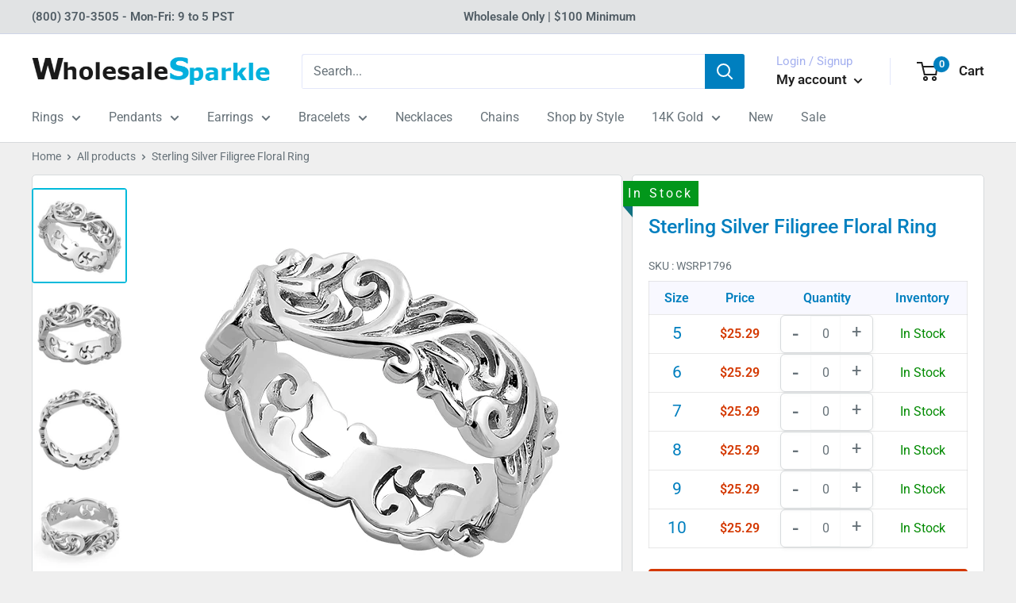

--- FILE ---
content_type: text/html; charset=utf-8
request_url: https://www.wholesalesparkle.com/products/wws-sterling-silver-filigree-floral-ring-2r1x
body_size: 42565
content:
<!doctype html>
<html class="no-js" lang="en">
<head>
    <meta charset="utf-8">
    <meta name="viewport"
          content="width=device-width, initial-scale=1.0, height=device-height, minimum-scale=1.0, maximum-scale=1.0">
    <meta name="theme-color" content="#00badb"><title>Sterling Silver Filigree Floral Ring
</title><meta name="description" content="Band width: 6.5mm Metal: 925 sterling silver Plating: rhodium plated  Finish: high polish"><link rel="canonical" href="https://www.wholesalesparkle.com/products/wws-sterling-silver-filigree-floral-ring-2r1x"><link rel="shortcut icon" href="//www.wholesalesparkle.com/cdn/shop/files/favicon_96x96.jpg?v=1613517837" type="image/png"><link rel="preload" as="style" href="//www.wholesalesparkle.com/cdn/shop/t/71/assets/theme.css?v=47018130652344058561707929641">
    <link rel="preload" as="style" href="//www.wholesalesparkle.com/cdn/shop/t/71/assets/custom.css?v=8842806965287998611707929642">
    <link rel="preload" as="script" href="//www.wholesalesparkle.com/cdn/shop/t/71/assets/theme.js?v=84771063728358333211707929647">
    <link rel="preconnect" href="https://cdn.shopify.com">
    <link rel="preconnect" href="https://fonts.shopifycdn.com">
    <link rel="dns-prefetch" href="https://productreviews.shopifycdn.com">
    <link rel="dns-prefetch" href="https://ajax.googleapis.com">
    <link rel="dns-prefetch" href="https://maps.googleapis.com">
    <link rel="dns-prefetch" href="https://maps.gstatic.com">


    <meta property="og:type" content="product">
  <meta property="og:title" content="Sterling Silver Filigree Floral Ring"><meta property="og:image" content="http://www.wholesalesparkle.com/cdn/shop/products/sterling-silver-filigree-floral-ring-96.jpg?v=1755200740">
    <meta property="og:image:secure_url" content="https://www.wholesalesparkle.com/cdn/shop/products/sterling-silver-filigree-floral-ring-96.jpg?v=1755200740">
    <meta property="og:image:width" content="500">
    <meta property="og:image:height" content="500"><meta property="product:price:amount" content="25.29">
  <meta property="product:price:currency" content="USD"><meta property="og:description" content="Band width: 6.5mm Metal: 925 sterling silver Plating: rhodium plated  Finish: high polish"><meta property="og:url" content="https://www.wholesalesparkle.com/products/wws-sterling-silver-filigree-floral-ring-2r1x">
<meta property="og:site_name" content="WholesaleSparkle.com"><meta name="twitter:card" content="summary"><meta name="twitter:title" content="Sterling Silver Filigree Floral Ring">
  <meta name="twitter:description" content="

Band width: 6.5mm




Metal: 925 sterling silver

Plating: rhodium plated 

Finish: high polish

">
  <meta name="twitter:image" content="https://www.wholesalesparkle.com/cdn/shop/products/sterling-silver-filigree-floral-ring-96_600x600_crop_center.jpg?v=1755200740">
    <link rel="preload" href="//www.wholesalesparkle.com/cdn/fonts/roboto/roboto_n5.250d51708d76acbac296b0e21ede8f81de4e37aa.woff2" as="font" type="font/woff2" crossorigin><link rel="preload" href="//www.wholesalesparkle.com/cdn/fonts/roboto/roboto_n4.2019d890f07b1852f56ce63ba45b2db45d852cba.woff2" as="font" type="font/woff2" crossorigin><style>
  @font-face {
  font-family: Roboto;
  font-weight: 500;
  font-style: normal;
  font-display: swap;
  src: url("//www.wholesalesparkle.com/cdn/fonts/roboto/roboto_n5.250d51708d76acbac296b0e21ede8f81de4e37aa.woff2") format("woff2"),
       url("//www.wholesalesparkle.com/cdn/fonts/roboto/roboto_n5.535e8c56f4cbbdea416167af50ab0ff1360a3949.woff") format("woff");
}

  @font-face {
  font-family: Roboto;
  font-weight: 400;
  font-style: normal;
  font-display: swap;
  src: url("//www.wholesalesparkle.com/cdn/fonts/roboto/roboto_n4.2019d890f07b1852f56ce63ba45b2db45d852cba.woff2") format("woff2"),
       url("//www.wholesalesparkle.com/cdn/fonts/roboto/roboto_n4.238690e0007583582327135619c5f7971652fa9d.woff") format("woff");
}

@font-face {
  font-family: Roboto;
  font-weight: 600;
  font-style: normal;
  font-display: swap;
  src: url("//www.wholesalesparkle.com/cdn/fonts/roboto/roboto_n6.3d305d5382545b48404c304160aadee38c90ef9d.woff2") format("woff2"),
       url("//www.wholesalesparkle.com/cdn/fonts/roboto/roboto_n6.bb37be020157f87e181e5489d5e9137ad60c47a2.woff") format("woff");
}

@font-face {
  font-family: Roboto;
  font-weight: 500;
  font-style: italic;
  font-display: swap;
  src: url("//www.wholesalesparkle.com/cdn/fonts/roboto/roboto_i5.0ae24363bf5844e2ee3295d84078d36c9bd0faf4.woff2") format("woff2"),
       url("//www.wholesalesparkle.com/cdn/fonts/roboto/roboto_i5.a9cdb6a43048799fe739d389c60b64059e33cf12.woff") format("woff");
}


  @font-face {
  font-family: Roboto;
  font-weight: 700;
  font-style: normal;
  font-display: swap;
  src: url("//www.wholesalesparkle.com/cdn/fonts/roboto/roboto_n7.f38007a10afbbde8976c4056bfe890710d51dec2.woff2") format("woff2"),
       url("//www.wholesalesparkle.com/cdn/fonts/roboto/roboto_n7.94bfdd3e80c7be00e128703d245c207769d763f9.woff") format("woff");
}

  @font-face {
  font-family: Roboto;
  font-weight: 400;
  font-style: italic;
  font-display: swap;
  src: url("//www.wholesalesparkle.com/cdn/fonts/roboto/roboto_i4.57ce898ccda22ee84f49e6b57ae302250655e2d4.woff2") format("woff2"),
       url("//www.wholesalesparkle.com/cdn/fonts/roboto/roboto_i4.b21f3bd061cbcb83b824ae8c7671a82587b264bf.woff") format("woff");
}

  @font-face {
  font-family: Roboto;
  font-weight: 700;
  font-style: italic;
  font-display: swap;
  src: url("//www.wholesalesparkle.com/cdn/fonts/roboto/roboto_i7.7ccaf9410746f2c53340607c42c43f90a9005937.woff2") format("woff2"),
       url("//www.wholesalesparkle.com/cdn/fonts/roboto/roboto_i7.49ec21cdd7148292bffea74c62c0df6e93551516.woff") format("woff");
}


  :root {
    --default-text-font-size : 15px;
    --base-text-font-size    : 16px;
    --heading-font-family    : Roboto, sans-serif;
    --heading-font-weight    : 500;
    --heading-font-style     : normal;
    --text-font-family       : Roboto, sans-serif;
    --text-font-weight       : 400;
    --text-font-style        : normal;
    --text-font-bolder-weight: 600;
    --text-link-decoration   : underline;

    --text-color               : #677279;
    --text-color-rgb           : 103, 114, 121;
    --heading-color            : #007fbf;
    --border-color             : #d7dadc;
    --border-color-rgb         : 215, 218, 220;
    --form-border-color        : #c9cdd0;
    --accent-color             : #00badb;
    --accent-color-rgb         : 0, 186, 219;
    --link-color               : #007fbf;
    --link-color-hover         : #004c73;
    --background               : #efefef;
    --secondary-background     : #ffffff;
    --secondary-background-rgb : 255, 255, 255;
    --accent-background        : rgba(0, 186, 219, 0.08);

    --input-background: #ffffff;

    --error-color       : #ff0000;
    --error-background  : rgba(255, 0, 0, 0.07);
    --success-color     : #00aa00;
    --success-background: rgba(0, 170, 0, 0.11);

    --primary-button-background      : #d43800;
    --primary-button-background-rgb  : 212, 56, 0;
    --primary-button-text-color      : #ffffff;
    --secondary-button-background    : #d43800;
    --secondary-button-background-rgb: 212, 56, 0;
    --secondary-button-text-color    : #ffffff;

    --header-background      : #ffffff;
    --header-text-color      : #202020;
    --header-light-text-color: #a3afef;
    --header-border-color    : rgba(163, 175, 239, 0.3);
    --header-accent-color    : #007fbf;

    --footer-background-color:    #007fbf;
    --footer-heading-text-color:  #ffffff;
    --footer-body-text-color:     #f3f5f6;
    --footer-body-text-color-rgb: 243, 245, 246;
    --footer-accent-color:        #00badb;
    --footer-accent-color-rgb:    0, 186, 219;
    --footer-border:              none;
    
    --flickity-arrow-color: #a1a8ac;--product-on-sale-accent           : #ee0000;
    --product-on-sale-accent-rgb       : 238, 0, 0;
    --product-on-sale-color            : #ffffff;
    --product-in-stock-color           : #008a00;
    --product-low-stock-color          : #ee0000;
    --product-sold-out-color           : #8a9297;
    --product-custom-label-1-background: #008a00;
    --product-custom-label-1-color     : #ffffff;
    --product-custom-label-2-background: #00a500;
    --product-custom-label-2-color     : #ffffff;
    --product-review-star-color        : #ffbd00;

    --mobile-container-gutter : 20px;
    --desktop-container-gutter: 40px;

    /* Shopify related variables */
    --payment-terms-background-color: #efefef;
  }
</style>

<script>
  // IE11 does not have support for CSS variables, so we have to polyfill them
  if (!(((window || {}).CSS || {}).supports && window.CSS.supports('(--a: 0)'))) {
    const script = document.createElement('script');
    script.type = 'text/javascript';
    script.src = 'https://cdn.jsdelivr.net/npm/css-vars-ponyfill@2';
    script.onload = function() {
      cssVars({});
    };

    document.getElementsByTagName('head')[0].appendChild(script);
  }
</script>

    
    <script>window.performance && window.performance.mark && window.performance.mark('shopify.content_for_header.start');</script><meta id="shopify-digital-wallet" name="shopify-digital-wallet" content="/15750463/digital_wallets/dialog">
<meta name="shopify-checkout-api-token" content="f2bcd32a1d6a9a0a6ec2731b3db38db6">
<meta id="in-context-paypal-metadata" data-shop-id="15750463" data-venmo-supported="false" data-environment="production" data-locale="en_US" data-paypal-v4="true" data-currency="USD">
<link rel="alternate" type="application/json+oembed" href="https://www.wholesalesparkle.com/products/wws-sterling-silver-filigree-floral-ring-2r1x.oembed">
<script async="async" src="/checkouts/internal/preloads.js?locale=en-US"></script>
<link rel="preconnect" href="https://shop.app" crossorigin="anonymous">
<script async="async" src="https://shop.app/checkouts/internal/preloads.js?locale=en-US&shop_id=15750463" crossorigin="anonymous"></script>
<script id="apple-pay-shop-capabilities" type="application/json">{"shopId":15750463,"countryCode":"US","currencyCode":"USD","merchantCapabilities":["supports3DS"],"merchantId":"gid:\/\/shopify\/Shop\/15750463","merchantName":"WholesaleSparkle.com","requiredBillingContactFields":["postalAddress","email","phone"],"requiredShippingContactFields":["postalAddress","email","phone"],"shippingType":"shipping","supportedNetworks":["visa","masterCard","amex","discover","elo","jcb"],"total":{"type":"pending","label":"WholesaleSparkle.com","amount":"1.00"},"shopifyPaymentsEnabled":true,"supportsSubscriptions":true}</script>
<script id="shopify-features" type="application/json">{"accessToken":"f2bcd32a1d6a9a0a6ec2731b3db38db6","betas":["rich-media-storefront-analytics"],"domain":"www.wholesalesparkle.com","predictiveSearch":true,"shopId":15750463,"locale":"en"}</script>
<script>var Shopify = Shopify || {};
Shopify.shop = "xh5tf3.myshopify.com";
Shopify.locale = "en";
Shopify.currency = {"active":"USD","rate":"1.0"};
Shopify.country = "US";
Shopify.theme = {"name":"WholesaleSparkle | MageCloud - Live","id":133862490299,"schema_name":"Warehouse","schema_version":"2.4.0","theme_store_id":null,"role":"main"};
Shopify.theme.handle = "null";
Shopify.theme.style = {"id":null,"handle":null};
Shopify.cdnHost = "www.wholesalesparkle.com/cdn";
Shopify.routes = Shopify.routes || {};
Shopify.routes.root = "/";</script>
<script type="module">!function(o){(o.Shopify=o.Shopify||{}).modules=!0}(window);</script>
<script>!function(o){function n(){var o=[];function n(){o.push(Array.prototype.slice.apply(arguments))}return n.q=o,n}var t=o.Shopify=o.Shopify||{};t.loadFeatures=n(),t.autoloadFeatures=n()}(window);</script>
<script>
  window.ShopifyPay = window.ShopifyPay || {};
  window.ShopifyPay.apiHost = "shop.app\/pay";
  window.ShopifyPay.redirectState = null;
</script>
<script id="shop-js-analytics" type="application/json">{"pageType":"product"}</script>
<script defer="defer" async type="module" src="//www.wholesalesparkle.com/cdn/shopifycloud/shop-js/modules/v2/client.init-shop-cart-sync_IZsNAliE.en.esm.js"></script>
<script defer="defer" async type="module" src="//www.wholesalesparkle.com/cdn/shopifycloud/shop-js/modules/v2/chunk.common_0OUaOowp.esm.js"></script>
<script type="module">
  await import("//www.wholesalesparkle.com/cdn/shopifycloud/shop-js/modules/v2/client.init-shop-cart-sync_IZsNAliE.en.esm.js");
await import("//www.wholesalesparkle.com/cdn/shopifycloud/shop-js/modules/v2/chunk.common_0OUaOowp.esm.js");

  window.Shopify.SignInWithShop?.initShopCartSync?.({"fedCMEnabled":true,"windoidEnabled":true});

</script>
<script>
  window.Shopify = window.Shopify || {};
  if (!window.Shopify.featureAssets) window.Shopify.featureAssets = {};
  window.Shopify.featureAssets['shop-js'] = {"shop-cart-sync":["modules/v2/client.shop-cart-sync_DLOhI_0X.en.esm.js","modules/v2/chunk.common_0OUaOowp.esm.js"],"init-fed-cm":["modules/v2/client.init-fed-cm_C6YtU0w6.en.esm.js","modules/v2/chunk.common_0OUaOowp.esm.js"],"shop-button":["modules/v2/client.shop-button_BCMx7GTG.en.esm.js","modules/v2/chunk.common_0OUaOowp.esm.js"],"shop-cash-offers":["modules/v2/client.shop-cash-offers_BT26qb5j.en.esm.js","modules/v2/chunk.common_0OUaOowp.esm.js","modules/v2/chunk.modal_CGo_dVj3.esm.js"],"init-windoid":["modules/v2/client.init-windoid_B9PkRMql.en.esm.js","modules/v2/chunk.common_0OUaOowp.esm.js"],"init-shop-email-lookup-coordinator":["modules/v2/client.init-shop-email-lookup-coordinator_DZkqjsbU.en.esm.js","modules/v2/chunk.common_0OUaOowp.esm.js"],"shop-toast-manager":["modules/v2/client.shop-toast-manager_Di2EnuM7.en.esm.js","modules/v2/chunk.common_0OUaOowp.esm.js"],"shop-login-button":["modules/v2/client.shop-login-button_BtqW_SIO.en.esm.js","modules/v2/chunk.common_0OUaOowp.esm.js","modules/v2/chunk.modal_CGo_dVj3.esm.js"],"avatar":["modules/v2/client.avatar_BTnouDA3.en.esm.js"],"pay-button":["modules/v2/client.pay-button_CWa-C9R1.en.esm.js","modules/v2/chunk.common_0OUaOowp.esm.js"],"init-shop-cart-sync":["modules/v2/client.init-shop-cart-sync_IZsNAliE.en.esm.js","modules/v2/chunk.common_0OUaOowp.esm.js"],"init-customer-accounts":["modules/v2/client.init-customer-accounts_DenGwJTU.en.esm.js","modules/v2/client.shop-login-button_BtqW_SIO.en.esm.js","modules/v2/chunk.common_0OUaOowp.esm.js","modules/v2/chunk.modal_CGo_dVj3.esm.js"],"init-shop-for-new-customer-accounts":["modules/v2/client.init-shop-for-new-customer-accounts_JdHXxpS9.en.esm.js","modules/v2/client.shop-login-button_BtqW_SIO.en.esm.js","modules/v2/chunk.common_0OUaOowp.esm.js","modules/v2/chunk.modal_CGo_dVj3.esm.js"],"init-customer-accounts-sign-up":["modules/v2/client.init-customer-accounts-sign-up_D6__K_p8.en.esm.js","modules/v2/client.shop-login-button_BtqW_SIO.en.esm.js","modules/v2/chunk.common_0OUaOowp.esm.js","modules/v2/chunk.modal_CGo_dVj3.esm.js"],"checkout-modal":["modules/v2/client.checkout-modal_C_ZQDY6s.en.esm.js","modules/v2/chunk.common_0OUaOowp.esm.js","modules/v2/chunk.modal_CGo_dVj3.esm.js"],"shop-follow-button":["modules/v2/client.shop-follow-button_XetIsj8l.en.esm.js","modules/v2/chunk.common_0OUaOowp.esm.js","modules/v2/chunk.modal_CGo_dVj3.esm.js"],"lead-capture":["modules/v2/client.lead-capture_DvA72MRN.en.esm.js","modules/v2/chunk.common_0OUaOowp.esm.js","modules/v2/chunk.modal_CGo_dVj3.esm.js"],"shop-login":["modules/v2/client.shop-login_ClXNxyh6.en.esm.js","modules/v2/chunk.common_0OUaOowp.esm.js","modules/v2/chunk.modal_CGo_dVj3.esm.js"],"payment-terms":["modules/v2/client.payment-terms_CNlwjfZz.en.esm.js","modules/v2/chunk.common_0OUaOowp.esm.js","modules/v2/chunk.modal_CGo_dVj3.esm.js"]};
</script>
<script>(function() {
  var isLoaded = false;
  function asyncLoad() {
    if (isLoaded) return;
    isLoaded = true;
    var urls = ["https:\/\/cdn-scripts.signifyd.com\/shopify\/script-tag.js?shop=xh5tf3.myshopify.com","https:\/\/zooomyapps.com\/backinstock\/ZooomyOrders.js?shop=xh5tf3.myshopify.com"];
    for (var i = 0; i < urls.length; i++) {
      var s = document.createElement('script');
      s.type = 'text/javascript';
      s.async = true;
      s.src = urls[i];
      var x = document.getElementsByTagName('script')[0];
      x.parentNode.insertBefore(s, x);
    }
  };
  if(window.attachEvent) {
    window.attachEvent('onload', asyncLoad);
  } else {
    window.addEventListener('load', asyncLoad, false);
  }
})();</script>
<script id="__st">var __st={"a":15750463,"offset":-28800,"reqid":"bfaf5d15-a4b2-45c0-b3b8-7974a5d4eb1d-1768485145","pageurl":"www.wholesalesparkle.com\/products\/wws-sterling-silver-filigree-floral-ring-2r1x","u":"41bcdcbe005b","p":"product","rtyp":"product","rid":1557195063363};</script>
<script>window.ShopifyPaypalV4VisibilityTracking = true;</script>
<script id="captcha-bootstrap">!function(){'use strict';const t='contact',e='account',n='new_comment',o=[[t,t],['blogs',n],['comments',n],[t,'customer']],c=[[e,'customer_login'],[e,'guest_login'],[e,'recover_customer_password'],[e,'create_customer']],r=t=>t.map((([t,e])=>`form[action*='/${t}']:not([data-nocaptcha='true']) input[name='form_type'][value='${e}']`)).join(','),a=t=>()=>t?[...document.querySelectorAll(t)].map((t=>t.form)):[];function s(){const t=[...o],e=r(t);return a(e)}const i='password',u='form_key',d=['recaptcha-v3-token','g-recaptcha-response','h-captcha-response',i],f=()=>{try{return window.sessionStorage}catch{return}},m='__shopify_v',_=t=>t.elements[u];function p(t,e,n=!1){try{const o=window.sessionStorage,c=JSON.parse(o.getItem(e)),{data:r}=function(t){const{data:e,action:n}=t;return t[m]||n?{data:e,action:n}:{data:t,action:n}}(c);for(const[e,n]of Object.entries(r))t.elements[e]&&(t.elements[e].value=n);n&&o.removeItem(e)}catch(o){console.error('form repopulation failed',{error:o})}}const l='form_type',E='cptcha';function T(t){t.dataset[E]=!0}const w=window,h=w.document,L='Shopify',v='ce_forms',y='captcha';let A=!1;((t,e)=>{const n=(g='f06e6c50-85a8-45c8-87d0-21a2b65856fe',I='https://cdn.shopify.com/shopifycloud/storefront-forms-hcaptcha/ce_storefront_forms_captcha_hcaptcha.v1.5.2.iife.js',D={infoText:'Protected by hCaptcha',privacyText:'Privacy',termsText:'Terms'},(t,e,n)=>{const o=w[L][v],c=o.bindForm;if(c)return c(t,g,e,D).then(n);var r;o.q.push([[t,g,e,D],n]),r=I,A||(h.body.append(Object.assign(h.createElement('script'),{id:'captcha-provider',async:!0,src:r})),A=!0)});var g,I,D;w[L]=w[L]||{},w[L][v]=w[L][v]||{},w[L][v].q=[],w[L][y]=w[L][y]||{},w[L][y].protect=function(t,e){n(t,void 0,e),T(t)},Object.freeze(w[L][y]),function(t,e,n,w,h,L){const[v,y,A,g]=function(t,e,n){const i=e?o:[],u=t?c:[],d=[...i,...u],f=r(d),m=r(i),_=r(d.filter((([t,e])=>n.includes(e))));return[a(f),a(m),a(_),s()]}(w,h,L),I=t=>{const e=t.target;return e instanceof HTMLFormElement?e:e&&e.form},D=t=>v().includes(t);t.addEventListener('submit',(t=>{const e=I(t);if(!e)return;const n=D(e)&&!e.dataset.hcaptchaBound&&!e.dataset.recaptchaBound,o=_(e),c=g().includes(e)&&(!o||!o.value);(n||c)&&t.preventDefault(),c&&!n&&(function(t){try{if(!f())return;!function(t){const e=f();if(!e)return;const n=_(t);if(!n)return;const o=n.value;o&&e.removeItem(o)}(t);const e=Array.from(Array(32),(()=>Math.random().toString(36)[2])).join('');!function(t,e){_(t)||t.append(Object.assign(document.createElement('input'),{type:'hidden',name:u})),t.elements[u].value=e}(t,e),function(t,e){const n=f();if(!n)return;const o=[...t.querySelectorAll(`input[type='${i}']`)].map((({name:t})=>t)),c=[...d,...o],r={};for(const[a,s]of new FormData(t).entries())c.includes(a)||(r[a]=s);n.setItem(e,JSON.stringify({[m]:1,action:t.action,data:r}))}(t,e)}catch(e){console.error('failed to persist form',e)}}(e),e.submit())}));const S=(t,e)=>{t&&!t.dataset[E]&&(n(t,e.some((e=>e===t))),T(t))};for(const o of['focusin','change'])t.addEventListener(o,(t=>{const e=I(t);D(e)&&S(e,y())}));const B=e.get('form_key'),M=e.get(l),P=B&&M;t.addEventListener('DOMContentLoaded',(()=>{const t=y();if(P)for(const e of t)e.elements[l].value===M&&p(e,B);[...new Set([...A(),...v().filter((t=>'true'===t.dataset.shopifyCaptcha))])].forEach((e=>S(e,t)))}))}(h,new URLSearchParams(w.location.search),n,t,e,['guest_login'])})(!0,!0)}();</script>
<script integrity="sha256-4kQ18oKyAcykRKYeNunJcIwy7WH5gtpwJnB7kiuLZ1E=" data-source-attribution="shopify.loadfeatures" defer="defer" src="//www.wholesalesparkle.com/cdn/shopifycloud/storefront/assets/storefront/load_feature-a0a9edcb.js" crossorigin="anonymous"></script>
<script crossorigin="anonymous" defer="defer" src="//www.wholesalesparkle.com/cdn/shopifycloud/storefront/assets/shopify_pay/storefront-65b4c6d7.js?v=20250812"></script>
<script data-source-attribution="shopify.dynamic_checkout.dynamic.init">var Shopify=Shopify||{};Shopify.PaymentButton=Shopify.PaymentButton||{isStorefrontPortableWallets:!0,init:function(){window.Shopify.PaymentButton.init=function(){};var t=document.createElement("script");t.src="https://www.wholesalesparkle.com/cdn/shopifycloud/portable-wallets/latest/portable-wallets.en.js",t.type="module",document.head.appendChild(t)}};
</script>
<script data-source-attribution="shopify.dynamic_checkout.buyer_consent">
  function portableWalletsHideBuyerConsent(e){var t=document.getElementById("shopify-buyer-consent"),n=document.getElementById("shopify-subscription-policy-button");t&&n&&(t.classList.add("hidden"),t.setAttribute("aria-hidden","true"),n.removeEventListener("click",e))}function portableWalletsShowBuyerConsent(e){var t=document.getElementById("shopify-buyer-consent"),n=document.getElementById("shopify-subscription-policy-button");t&&n&&(t.classList.remove("hidden"),t.removeAttribute("aria-hidden"),n.addEventListener("click",e))}window.Shopify?.PaymentButton&&(window.Shopify.PaymentButton.hideBuyerConsent=portableWalletsHideBuyerConsent,window.Shopify.PaymentButton.showBuyerConsent=portableWalletsShowBuyerConsent);
</script>
<script data-source-attribution="shopify.dynamic_checkout.cart.bootstrap">document.addEventListener("DOMContentLoaded",(function(){function t(){return document.querySelector("shopify-accelerated-checkout-cart, shopify-accelerated-checkout")}if(t())Shopify.PaymentButton.init();else{new MutationObserver((function(e,n){t()&&(Shopify.PaymentButton.init(),n.disconnect())})).observe(document.body,{childList:!0,subtree:!0})}}));
</script>
<link id="shopify-accelerated-checkout-styles" rel="stylesheet" media="screen" href="https://www.wholesalesparkle.com/cdn/shopifycloud/portable-wallets/latest/accelerated-checkout-backwards-compat.css" crossorigin="anonymous">
<style id="shopify-accelerated-checkout-cart">
        #shopify-buyer-consent {
  margin-top: 1em;
  display: inline-block;
  width: 100%;
}

#shopify-buyer-consent.hidden {
  display: none;
}

#shopify-subscription-policy-button {
  background: none;
  border: none;
  padding: 0;
  text-decoration: underline;
  font-size: inherit;
  cursor: pointer;
}

#shopify-subscription-policy-button::before {
  box-shadow: none;
}

      </style>

<script>window.performance && window.performance.mark && window.performance.mark('shopify.content_for_header.end');</script>

    <link rel="stylesheet" href="//www.wholesalesparkle.com/cdn/shop/t/71/assets/theme.css?v=47018130652344058561707929641">
    <link rel="stylesheet" href="//www.wholesalesparkle.com/cdn/shop/t/71/assets/custom.css?v=8842806965287998611707929642">

    <script type="application/ld+json">
      {
        "@context": "https://schema.org/",
        "@type": "LocalBusiness",
        "name": "WholesaleSparkle.com",
        "address": {
          "@type": "PostalAddress",
          "postalCode": "bs20lp",
          "streetAddress": "Union Road",
          "addressRegion": "Avon",
          "addressLocality": "Bristol"
        },
        "image": "https://cdn.shopify.com/s/files/1/1575/0463/t/52/assets/sco_logo.png?9781",
        "telephone": "+91 972226157",
        "priceRange": "$100 - $300",
        "url": "https://www.wholesalesparkle.com",
        "logo": "https://cdn.shopify.com/s/files/1/1575/0463/files/wholesalesparkle_logo_-_2_300x@2x.png?v=1552586169",
        "description": "Wholesale Sterling Silver Jewelry: $5. Wholesale Jewelry at Wholesale Prices. Rings, Earrings, Bracelets, Necklaces, Pendants. Thousands of Designs. Add to Cart &amp; Buy.",
        "openingHours": [
          "Mo-Fr 09:00-17:00"
        ]
      }
    </script>
    <script type="application/ld+json">
      {
        "@context": "http://schema.org",
        "@type": "WebSite",
        "name": "WholesaleSparkle.com",
        "url": "https://www.wholesalesparkle.com",
        "potentialAction": {
            "@type": "SearchAction",
            "target": "https://www.wholesalesparkle.com/search?q={query}",
            "query-input": "required name=query"
        }
      }
      </script>
  <script type="application/ld+json">
  {
    "@context": "http://schema.org",
    "@type": "Product",
    "offers": [{
          "@type": "Offer",
          "name": "5",
          "availability":"https://schema.org/InStock",
          "price": 25.29,
          "priceCurrency": "USD",
          "priceValidUntil": "2026-01-25","sku": "SRP1796-5","url": "/products/wws-sterling-silver-filigree-floral-ring-2r1x?variant=13962935926851"
        },
{
          "@type": "Offer",
          "name": "6",
          "availability":"https://schema.org/InStock",
          "price": 25.29,
          "priceCurrency": "USD",
          "priceValidUntil": "2026-01-25","sku": "SRP1796-6","url": "/products/wws-sterling-silver-filigree-floral-ring-2r1x?variant=13962935959619"
        },
{
          "@type": "Offer",
          "name": "7",
          "availability":"https://schema.org/InStock",
          "price": 25.29,
          "priceCurrency": "USD",
          "priceValidUntil": "2026-01-25","sku": "SRP1796-7","url": "/products/wws-sterling-silver-filigree-floral-ring-2r1x?variant=13962936057923"
        },
{
          "@type": "Offer",
          "name": "8",
          "availability":"https://schema.org/InStock",
          "price": 25.29,
          "priceCurrency": "USD",
          "priceValidUntil": "2026-01-25","sku": "SRP1796-8","url": "/products/wws-sterling-silver-filigree-floral-ring-2r1x?variant=13962936156227"
        },
{
          "@type": "Offer",
          "name": "9",
          "availability":"https://schema.org/InStock",
          "price": 25.29,
          "priceCurrency": "USD",
          "priceValidUntil": "2026-01-25","sku": "SRP1796-9","url": "/products/wws-sterling-silver-filigree-floral-ring-2r1x?variant=13962936221763"
        },
{
          "@type": "Offer",
          "name": "10",
          "availability":"https://schema.org/InStock",
          "price": 25.29,
          "priceCurrency": "USD",
          "priceValidUntil": "2026-01-25","sku": "SRP1796-10","url": "/products/wws-sterling-silver-filigree-floral-ring-2r1x?variant=13962936287299"
        }
],
    "brand": {
      "name": "Wholesale Sparkle"
    },
    "name": "Sterling Silver Filigree Floral Ring",
    "description": "\n\nBand width: 6.5mm\n\n\n\n\nMetal: 925 sterling silver\n\nPlating: rhodium plated \n\nFinish: high polish\n\n",
    "category": "Ring",
    "url": "/products/wws-sterling-silver-filigree-floral-ring-2r1x",
    "sku": "SRP1796-5",
    "image": {
      "@type": "ImageObject",
      "url": "https://www.wholesalesparkle.com/cdn/shop/products/sterling-silver-filigree-floral-ring-96_1024x.jpg?v=1755200740",
      "image": "https://www.wholesalesparkle.com/cdn/shop/products/sterling-silver-filigree-floral-ring-96_1024x.jpg?v=1755200740",
      "name": "Sterling Silver Filigree Floral Ring",
      "width": "1024",
      "height": "1024"
    }
  }
  </script>



  <script type="application/ld+json">
  {
    "@context": "http://schema.org",
    "@type": "BreadcrumbList",
  "itemListElement": [{
      "@type": "ListItem",
      "position": 1,
      "name": "Home",
      "item": "https://www.wholesalesparkle.com"
    },{
          "@type": "ListItem",
          "position": 2,
          "name": "Sterling Silver Filigree Floral Ring",
          "item": "https://www.wholesalesparkle.com/products/wws-sterling-silver-filigree-floral-ring-2r1x"
        }]
  }
  </script>


    <script>
        // This allows to expose several variables to the global scope, to be used in scripts
        window.theme = {
            pageType: "product",
            cartCount: 0,
            moneyFormat: "${{amount}}",
            moneyWithCurrencyFormat: "${{amount}} USD",
            currencyCodeEnabled: false,
            showDiscount: true,
            discountMode: "percentage",
            searchMode: "product",
            searchUnavailableProducts: "last",
            cartType: "message"
        };

        window.routes = {
            rootUrl: "\/",
            rootUrlWithoutSlash: '',
            cartUrl: "\/cart",
            cartAddUrl: "\/cart\/add",
            cartChangeUrl: "\/cart\/change",
            searchUrl: "\/search",
            productRecommendationsUrl: "\/recommendations\/products"
        };

        window.languages = {
            productRegularPrice: "Regular price",
            productSalePrice: "Sale price",
            collectionOnSaleLabel: "Save {{savings}}",
            productFormUnavailable: "Unavailable",
            productFormAddToCart: "Add to cart",
            productFormSoldOut: "Sold out",
            productAdded: "Product has been added to your cart",
            productAddedShort: "Added!",
            shippingEstimatorNoResults: "No shipping could be found for your address.",
            shippingEstimatorOneResult: "There is one shipping rate for your address:",
            shippingEstimatorMultipleResults: "There are {{count}} shipping rates for your address:",
            shippingEstimatorErrors: "There are some errors:"
        };

        window.lazySizesConfig = {
            loadHidden: false,
            hFac: 0.8,
            expFactor: 3,
            customMedia: {
                '--phone': '(max-width: 640px)',
                '--tablet': '(min-width: 641px) and (max-width: 1023px)',
                '--lap': '(min-width: 1024px)'
            }
        };

        document.documentElement.className = document.documentElement.className.replace('no-js', 'js');
    </script><script src="//www.wholesalesparkle.com/cdn/shop/t/71/assets/theme.js?v=84771063728358333211707929647" defer></script>
    <script src="//www.wholesalesparkle.com/cdn/shop/t/71/assets/custom.js?v=64186837279262243631707937746" defer></script><script>
            (function () {
                window.onpageshow = function () {
                    // We force re-freshing the cart content onpageshow, as most browsers will serve a cache copy when hitting the
                    // back button, which cause staled data
                    document.documentElement.dispatchEvent(new CustomEvent('cart:refresh', {
                        bubbles: true,
                        detail: {scrollToTop: false}
                    }));
                };
            })();
        </script><!-- Global site tag (gtag.js) - Google Ads: 849165905 -->
    <script aѕync src="https://www.googletagmanager.com/gtag/js?id=AW-849165905"></script>
    <script>
        window.dataLayer = window.dataLayer || [];

        function gtag() {
            dataLayer.push(arguments);
        }

        gtag('js', new Date());

        gtag('config', 'AW-849165905');
    </script>
    <!-- Global site tag (gtag.js) - Google Ads: 849165905 -->


    <!--------------------------------------------------
       -- Google Code for Remarketing Tag --
    --------------------------------------------------->
    <!-- google dynamic remarketing tag for theme.liquid -->
    
        <script type="text/javascript">
            var json_product = {"id":1557195063363,"title":"Sterling Silver Filigree Floral Ring","handle":"wws-sterling-silver-filigree-floral-ring-2r1x","description":"\u003cul type=\"disc\"\u003e\n\u003cli class=\"MsoNormal\" style=\"color: black; background-image: url('https:\/\/mail.google.com\/mail\/u\/0\/initial'); background-repeat: initial;\"\u003e\n\u003cb\u003e\u003cspan style=\"font-family: Arial,sans-serif;\"\u003eBand width:\u003c\/span\u003e\u003c\/b\u003e\u003cspan style=\"font-family: Arial,sans-serif;\"\u003e 6.5mm\u003c\/span\u003e\n\u003c\/li\u003e\n\u003c\/ul\u003e\n\u003cul type=\"disc\"\u003e\n\u003cli class=\"MsoNormal\" style=\"color: black; background-image: url('https:\/\/mail.google.com\/mail\/u\/0\/initial'); background-repeat: initial;\"\u003e\n\u003cb\u003e\u003cspan style=\"font-family: Arial,sans-serif;\"\u003eMetal:\u003c\/span\u003e\u003c\/b\u003e\u003cspan style=\"font-family: Arial,sans-serif;\"\u003e 925 sterling silver\u003c\/span\u003e\n\u003c\/li\u003e\n\u003cli class=\"MsoNormal\" style=\"color: black; background-image: url('https:\/\/mail.google.com\/mail\/u\/0\/initial'); background-repeat: initial;\"\u003e\u003cspan style=\"font-family: Arial,sans-serif;\"\u003e\u003cb\u003ePlating:\u003c\/b\u003e rhodium plated \u003c\/span\u003e\u003c\/li\u003e\n\u003cli class=\"MsoNormal\" style=\"color: black; background-image: url('https:\/\/mail.google.com\/mail\/u\/0\/initial'); background-repeat: initial;\"\u003e\n\u003cb\u003e\u003cspan style=\"font-family: Arial,sans-serif;\"\u003eFinish:\u003c\/span\u003e\u003c\/b\u003e\u003cspan style=\"font-family: Arial,sans-serif;\"\u003e high polish\u003c\/span\u003e\n\u003c\/li\u003e\n\u003c\/ul\u003e","published_at":"2018-12-05T10:53:53-08:00","created_at":"2018-09-18T12:18:54-07:00","vendor":"Wholesale Sparkle","type":"Ring","tags":["boutique-jewl","chi","eternity","eternity ring","nature","plain silver","plain silver ring","Plating_Rhodium Plated","Size_10","Size_5","Size_6","Size_7","Size_8","Size_9","wSRP1796"],"price":2529,"price_min":2529,"price_max":2529,"available":true,"price_varies":false,"compare_at_price":0,"compare_at_price_min":0,"compare_at_price_max":0,"compare_at_price_varies":false,"variants":[{"id":13962935926851,"title":"5","option1":"5","option2":null,"option3":null,"sku":"SRP1796-5","requires_shipping":true,"taxable":true,"featured_image":null,"available":true,"name":"Sterling Silver Filigree Floral Ring - 5","public_title":"5","options":["5"],"price":2529,"weight":4,"compare_at_price":0,"inventory_quantity":30,"inventory_management":"shopify","inventory_policy":"deny","barcode":null,"requires_selling_plan":false,"selling_plan_allocations":[],"quantity_rule":{"min":1,"max":null,"increment":1}},{"id":13962935959619,"title":"6","option1":"6","option2":null,"option3":null,"sku":"SRP1796-6","requires_shipping":true,"taxable":true,"featured_image":null,"available":true,"name":"Sterling Silver Filigree Floral Ring - 6","public_title":"6","options":["6"],"price":2529,"weight":5,"compare_at_price":0,"inventory_quantity":25,"inventory_management":"shopify","inventory_policy":"deny","barcode":null,"requires_selling_plan":false,"selling_plan_allocations":[],"quantity_rule":{"min":1,"max":null,"increment":1}},{"id":13962936057923,"title":"7","option1":"7","option2":null,"option3":null,"sku":"SRP1796-7","requires_shipping":true,"taxable":true,"featured_image":null,"available":true,"name":"Sterling Silver Filigree Floral Ring - 7","public_title":"7","options":["7"],"price":2529,"weight":5,"compare_at_price":0,"inventory_quantity":30,"inventory_management":"shopify","inventory_policy":"deny","barcode":null,"requires_selling_plan":false,"selling_plan_allocations":[],"quantity_rule":{"min":1,"max":null,"increment":1}},{"id":13962936156227,"title":"8","option1":"8","option2":null,"option3":null,"sku":"SRP1796-8","requires_shipping":true,"taxable":true,"featured_image":null,"available":true,"name":"Sterling Silver Filigree Floral Ring - 8","public_title":"8","options":["8"],"price":2529,"weight":5,"compare_at_price":0,"inventory_quantity":26,"inventory_management":"shopify","inventory_policy":"deny","barcode":null,"requires_selling_plan":false,"selling_plan_allocations":[],"quantity_rule":{"min":1,"max":null,"increment":1}},{"id":13962936221763,"title":"9","option1":"9","option2":null,"option3":null,"sku":"SRP1796-9","requires_shipping":true,"taxable":true,"featured_image":null,"available":true,"name":"Sterling Silver Filigree Floral Ring - 9","public_title":"9","options":["9"],"price":2529,"weight":5,"compare_at_price":0,"inventory_quantity":26,"inventory_management":"shopify","inventory_policy":"deny","barcode":null,"requires_selling_plan":false,"selling_plan_allocations":[],"quantity_rule":{"min":1,"max":null,"increment":1}},{"id":13962936287299,"title":"10","option1":"10","option2":null,"option3":null,"sku":"SRP1796-10","requires_shipping":true,"taxable":true,"featured_image":null,"available":true,"name":"Sterling Silver Filigree Floral Ring - 10","public_title":"10","options":["10"],"price":2529,"weight":5,"compare_at_price":0,"inventory_quantity":25,"inventory_management":"shopify","inventory_policy":"deny","barcode":null,"requires_selling_plan":false,"selling_plan_allocations":[],"quantity_rule":{"min":1,"max":null,"increment":1}}],"images":["\/\/www.wholesalesparkle.com\/cdn\/shop\/products\/sterling-silver-filigree-floral-ring-96.jpg?v=1755200740","\/\/www.wholesalesparkle.com\/cdn\/shop\/products\/img-3150183.jpg?v=1755200740","\/\/www.wholesalesparkle.com\/cdn\/shop\/products\/img-3150184.jpg?v=1755200740","\/\/www.wholesalesparkle.com\/cdn\/shop\/products\/img-3150185.jpg?v=1755200740"],"featured_image":"\/\/www.wholesalesparkle.com\/cdn\/shop\/products\/sterling-silver-filigree-floral-ring-96.jpg?v=1755200740","options":["Size"],"media":[{"alt":"Sterling Silver Filigree Floral Ring","id":1255584530497,"position":1,"preview_image":{"aspect_ratio":1.0,"height":500,"width":500,"src":"\/\/www.wholesalesparkle.com\/cdn\/shop\/products\/sterling-silver-filigree-floral-ring-96.jpg?v=1755200740"},"aspect_ratio":1.0,"height":500,"media_type":"image","src":"\/\/www.wholesalesparkle.com\/cdn\/shop\/products\/sterling-silver-filigree-floral-ring-96.jpg?v=1755200740","width":500},{"alt":"Sterling Silver Filigree Floral Ring","id":1255584563265,"position":2,"preview_image":{"aspect_ratio":1.0,"height":500,"width":500,"src":"\/\/www.wholesalesparkle.com\/cdn\/shop\/products\/img-3150183.jpg?v=1755200740"},"aspect_ratio":1.0,"height":500,"media_type":"image","src":"\/\/www.wholesalesparkle.com\/cdn\/shop\/products\/img-3150183.jpg?v=1755200740","width":500},{"alt":"Sterling Silver Filigree Floral Ring","id":1255584596033,"position":3,"preview_image":{"aspect_ratio":1.0,"height":500,"width":500,"src":"\/\/www.wholesalesparkle.com\/cdn\/shop\/products\/img-3150184.jpg?v=1755200740"},"aspect_ratio":1.0,"height":500,"media_type":"image","src":"\/\/www.wholesalesparkle.com\/cdn\/shop\/products\/img-3150184.jpg?v=1755200740","width":500},{"alt":"Sterling Silver Filigree Floral Ring","id":1255584628801,"position":4,"preview_image":{"aspect_ratio":1.0,"height":500,"width":500,"src":"\/\/www.wholesalesparkle.com\/cdn\/shop\/products\/img-3150185.jpg?v=1755200740"},"aspect_ratio":1.0,"height":500,"media_type":"image","src":"\/\/www.wholesalesparkle.com\/cdn\/shop\/products\/img-3150185.jpg?v=1755200740","width":500},{"alt":null,"id":30858193797307,"position":5,"preview_image":{"aspect_ratio":1.0,"height":2160,"width":2160,"src":"\/\/www.wholesalesparkle.com\/cdn\/shop\/files\/preview_images\/e8dd3740738f4e069c0e2c650c8adc92.thumbnail.0000000000.jpg?v=1762809073"},"aspect_ratio":1.0,"duration":21560,"media_type":"video","sources":[{"format":"mp4","height":480,"mime_type":"video\/mp4","url":"\/\/www.wholesalesparkle.com\/cdn\/shop\/videos\/c\/vp\/e8dd3740738f4e069c0e2c650c8adc92\/e8dd3740738f4e069c0e2c650c8adc92.SD-480p-1.5Mbps-62274040.mp4?v=0","width":480},{"format":"mp4","height":1080,"mime_type":"video\/mp4","url":"\/\/www.wholesalesparkle.com\/cdn\/shop\/videos\/c\/vp\/e8dd3740738f4e069c0e2c650c8adc92\/e8dd3740738f4e069c0e2c650c8adc92.HD-1080p-7.2Mbps-62274040.mp4?v=0","width":1080},{"format":"mp4","height":720,"mime_type":"video\/mp4","url":"\/\/www.wholesalesparkle.com\/cdn\/shop\/videos\/c\/vp\/e8dd3740738f4e069c0e2c650c8adc92\/e8dd3740738f4e069c0e2c650c8adc92.HD-720p-4.5Mbps-62274040.mp4?v=0","width":720},{"format":"m3u8","height":1080,"mime_type":"application\/x-mpegURL","url":"\/\/www.wholesalesparkle.com\/cdn\/shop\/videos\/c\/vp\/e8dd3740738f4e069c0e2c650c8adc92\/e8dd3740738f4e069c0e2c650c8adc92.m3u8?v=0","width":1080}]},{"alt":null,"id":30861451428027,"position":6,"preview_image":{"aspect_ratio":1.0,"height":1896,"width":1896,"src":"\/\/www.wholesalesparkle.com\/cdn\/shop\/files\/preview_images\/e03bbfa5fd3c4fa3be0c611c8af6bf9f.thumbnail.0000000000.jpg?v=1762883625"},"aspect_ratio":1.0,"duration":16040,"media_type":"video","sources":[{"format":"mp4","height":480,"mime_type":"video\/mp4","url":"\/\/www.wholesalesparkle.com\/cdn\/shop\/videos\/c\/vp\/e03bbfa5fd3c4fa3be0c611c8af6bf9f\/e03bbfa5fd3c4fa3be0c611c8af6bf9f.SD-480p-1.5Mbps-62363067.mp4?v=0","width":480},{"format":"mp4","height":1080,"mime_type":"video\/mp4","url":"\/\/www.wholesalesparkle.com\/cdn\/shop\/videos\/c\/vp\/e03bbfa5fd3c4fa3be0c611c8af6bf9f\/e03bbfa5fd3c4fa3be0c611c8af6bf9f.HD-1080p-7.2Mbps-62363067.mp4?v=0","width":1080},{"format":"mp4","height":720,"mime_type":"video\/mp4","url":"\/\/www.wholesalesparkle.com\/cdn\/shop\/videos\/c\/vp\/e03bbfa5fd3c4fa3be0c611c8af6bf9f\/e03bbfa5fd3c4fa3be0c611c8af6bf9f.HD-720p-4.5Mbps-62363067.mp4?v=0","width":720},{"format":"m3u8","height":1080,"mime_type":"application\/x-mpegURL","url":"\/\/www.wholesalesparkle.com\/cdn\/shop\/videos\/c\/vp\/e03bbfa5fd3c4fa3be0c611c8af6bf9f\/e03bbfa5fd3c4fa3be0c611c8af6bf9f.m3u8?v=0","width":1080}]},{"alt":null,"id":30861502382267,"position":7,"preview_image":{"aspect_ratio":1.0,"height":2160,"width":2160,"src":"\/\/www.wholesalesparkle.com\/cdn\/shop\/files\/preview_images\/f2421cc89a2a4bbf854738444f0caf81.thumbnail.0000000000.jpg?v=1762886862"},"aspect_ratio":1.0,"duration":12900,"media_type":"video","sources":[{"format":"mp4","height":480,"mime_type":"video\/mp4","url":"\/\/www.wholesalesparkle.com\/cdn\/shop\/videos\/c\/vp\/f2421cc89a2a4bbf854738444f0caf81\/f2421cc89a2a4bbf854738444f0caf81.SD-480p-1.5Mbps-62366131.mp4?v=0","width":480},{"format":"mp4","height":1080,"mime_type":"video\/mp4","url":"\/\/www.wholesalesparkle.com\/cdn\/shop\/videos\/c\/vp\/f2421cc89a2a4bbf854738444f0caf81\/f2421cc89a2a4bbf854738444f0caf81.HD-1080p-7.2Mbps-62366131.mp4?v=0","width":1080},{"format":"mp4","height":720,"mime_type":"video\/mp4","url":"\/\/www.wholesalesparkle.com\/cdn\/shop\/videos\/c\/vp\/f2421cc89a2a4bbf854738444f0caf81\/f2421cc89a2a4bbf854738444f0caf81.HD-720p-4.5Mbps-62366131.mp4?v=0","width":720},{"format":"m3u8","height":1080,"mime_type":"application\/x-mpegURL","url":"\/\/www.wholesalesparkle.com\/cdn\/shop\/videos\/c\/vp\/f2421cc89a2a4bbf854738444f0caf81\/f2421cc89a2a4bbf854738444f0caf81.m3u8?v=0","width":1080}]}],"requires_selling_plan":false,"selling_plan_groups":[],"content":"\u003cul type=\"disc\"\u003e\n\u003cli class=\"MsoNormal\" style=\"color: black; background-image: url('https:\/\/mail.google.com\/mail\/u\/0\/initial'); background-repeat: initial;\"\u003e\n\u003cb\u003e\u003cspan style=\"font-family: Arial,sans-serif;\"\u003eBand width:\u003c\/span\u003e\u003c\/b\u003e\u003cspan style=\"font-family: Arial,sans-serif;\"\u003e 6.5mm\u003c\/span\u003e\n\u003c\/li\u003e\n\u003c\/ul\u003e\n\u003cul type=\"disc\"\u003e\n\u003cli class=\"MsoNormal\" style=\"color: black; background-image: url('https:\/\/mail.google.com\/mail\/u\/0\/initial'); background-repeat: initial;\"\u003e\n\u003cb\u003e\u003cspan style=\"font-family: Arial,sans-serif;\"\u003eMetal:\u003c\/span\u003e\u003c\/b\u003e\u003cspan style=\"font-family: Arial,sans-serif;\"\u003e 925 sterling silver\u003c\/span\u003e\n\u003c\/li\u003e\n\u003cli class=\"MsoNormal\" style=\"color: black; background-image: url('https:\/\/mail.google.com\/mail\/u\/0\/initial'); background-repeat: initial;\"\u003e\u003cspan style=\"font-family: Arial,sans-serif;\"\u003e\u003cb\u003ePlating:\u003c\/b\u003e rhodium plated \u003c\/span\u003e\u003c\/li\u003e\n\u003cli class=\"MsoNormal\" style=\"color: black; background-image: url('https:\/\/mail.google.com\/mail\/u\/0\/initial'); background-repeat: initial;\"\u003e\n\u003cb\u003e\u003cspan style=\"font-family: Arial,sans-serif;\"\u003eFinish:\u003c\/span\u003e\u003c\/b\u003e\u003cspan style=\"font-family: Arial,sans-serif;\"\u003e high polish\u003c\/span\u003e\n\u003c\/li\u003e\n\u003c\/ul\u003e"};
        </script>
        <script>
            var ecomm_prodid = [];
            for (var i = 0; i < json_product.variants.length; i++)
                ecomm_prodid.push(json_product.variants[i].sku);
        </script>
        <script type="text/javascript">
            var google_tag_params = {
                ecomm_prodid: ecomm_prodid,
                ecomm_pagetype: 'product',
                ecomm_totalvalue: parseFloat('25.29')
            };
        </script>
    

    <script>
        gtag('event', 'page_view', {
            'send_to': 'AW-849165905',
            'ecomm_prodid': window.google_tag_params.ecomm_prodid,
            'ecomm_pagetype': window.google_tag_params.ecomm_pagetype,
            'ecomm_totalvalue': window.google_tag_params.ecomm_totalvalue
        });
    </script>
    <!--------------------------------------------------
       -- Google Code for Remarketing Tag --
    --------------------------------------------------->


    <!--aweber analytics/events tracking 04192019 -->
    <script type="text/javascript" async src="//analytics.aweber.com/js/awt_analytics.js?id=6YVb"></script>
    <!--end aweber analytics/events tracking 04192019 -->


    <!-- Attentive -->
    <script async src="https://cdn.attn.tv/wholesalesparkle/dtag.js"></script>
    <!-- Attentive -->


    <!-- Clarity tracking code for https://www.wholesalesparkle.com/ -->
    <script async>
        (function (c, l, a, r, i, t, y) {
            c[a] = c[a] || function () {
                (c[a].q = c[a].q || []).push(arguments)
            };
            t = l.createElement(r);
            t.async = 1;
            t.src = "https://www.clarity.ms/tag/" + i;
            y = l.getElementsByTagName(r)[0];
            y.parentNode.insertBefore(t, y);
        })(window, document, "clarity", "script", "5c0w5fgi1a");
    </script>


    <!-- Google Tag Manager -->
    <script aѕync>(function (w, d, s, l, i) {
            w[l] = w[l] || [];
            w[l].push({
                'gtm.start':
                    new Date().getTime(), event: 'gtm.js'
            });
            var f = d.getElementsByTagName(s)[0],
                j = d.createElement(s), dl = l != 'dataLayer' ? '&l=' + l : '';
            j.async = true;
            j.src =
                'https://www.googletagmanager.com/gtm.js?id=' + i + dl;
            f.parentNode.insertBefore(j, f);
        })(window, document, 'script', 'dataLayer', 'GTM-NPVFFJV');</script>
    <!-- End Google Tag Manager -->

<!-- BEGIN app block: shopify://apps/judge-me-reviews/blocks/judgeme_core/61ccd3b1-a9f2-4160-9fe9-4fec8413e5d8 --><!-- Start of Judge.me Core -->






<link rel="dns-prefetch" href="https://cdnwidget.judge.me">
<link rel="dns-prefetch" href="https://cdn.judge.me">
<link rel="dns-prefetch" href="https://cdn1.judge.me">
<link rel="dns-prefetch" href="https://api.judge.me">

<script data-cfasync='false' class='jdgm-settings-script'>window.jdgmSettings={"pagination":5,"disable_web_reviews":false,"badge_no_review_text":"No reviews","badge_n_reviews_text":"{{ n }}","badge_star_color":"#e1ac07","hide_badge_preview_if_no_reviews":true,"badge_hide_text":false,"enforce_center_preview_badge":false,"widget_title":"Customer Reviews","widget_open_form_text":"Write a review","widget_close_form_text":"Cancel review","widget_refresh_page_text":"Refresh page","widget_summary_text":"Based on {{ number_of_reviews }} review/reviews","widget_no_review_text":"Be the first to write a review","widget_name_field_text":"Display name","widget_verified_name_field_text":"Verified Name (public)","widget_name_placeholder_text":"Display name","widget_required_field_error_text":"This field is required.","widget_email_field_text":"Email address","widget_verified_email_field_text":"Verified Email (private, can not be edited)","widget_email_placeholder_text":"Enter Email   (will not be displayed publicly)","widget_email_field_error_text":"Please enter a valid email address.","widget_rating_field_text":"Rating","widget_review_title_field_text":"Review Title","widget_review_title_placeholder_text":"Give your review a title","widget_review_body_field_text":"Review content","widget_review_body_placeholder_text":"What did you like most?  Shine?  Thickness?  Precision Design?  Durability?  ","widget_pictures_field_text":"Picture/Video (optional)","widget_submit_review_text":"Submit Review","widget_submit_verified_review_text":"Submit Verified Review","widget_submit_success_msg_with_auto_publish":"Thank you! Please refresh the page in a few moments to see your review. You can remove or edit your review by logging into \u003ca href='https://judge.me/login' target='_blank' rel='nofollow noopener'\u003eJudge.me\u003c/a\u003e","widget_submit_success_msg_no_auto_publish":"Thank you! Your review will be published as soon as it is approved by the shop admin. You can remove or edit your review by logging into \u003ca href='https://judge.me/login' target='_blank' rel='nofollow noopener'\u003eJudge.me\u003c/a\u003e","widget_show_default_reviews_out_of_total_text":"Showing {{ n_reviews_shown }} out of {{ n_reviews }} reviews.","widget_show_all_link_text":"Show all","widget_show_less_link_text":"Show less","widget_author_said_text":"{{ reviewer_name }} said:","widget_days_text":"{{ n }} days ago","widget_weeks_text":"{{ n }} week/weeks ago","widget_months_text":"{{ n }} month/months ago","widget_years_text":"{{ n }} year/years ago","widget_yesterday_text":"Yesterday","widget_today_text":"Today","widget_replied_text":"{{ shop_name }} replied:","widget_read_more_text":"See more","widget_reviewer_name_as_initial":"","widget_rating_filter_color":"","widget_rating_filter_see_all_text":"See all reviews","widget_sorting_most_recent_text":"Most Recent","widget_sorting_highest_rating_text":"Highest Rating","widget_sorting_lowest_rating_text":"Lowest Rating","widget_sorting_with_pictures_text":"Only Pictures","widget_sorting_most_helpful_text":"Most Helpful","widget_open_question_form_text":"Ask a question","widget_reviews_subtab_text":"Reviews","widget_questions_subtab_text":"Questions","widget_question_label_text":"Question","widget_answer_label_text":"Answer","widget_question_placeholder_text":"Write your question here","widget_submit_question_text":"Submit Question","widget_question_submit_success_text":"Thank you for your question! We will notify you once it gets answered.","widget_star_color":"#fbcd0a","verified_badge_text":"Verified","verified_badge_bg_color":"#127f0e","verified_badge_text_color":"#ffffff","verified_badge_placement":"left-of-reviewer-name","widget_review_max_height":10,"widget_hide_border":false,"widget_social_share":false,"widget_thumb":true,"widget_review_location_show":true,"widget_location_format":"country_iso_code","all_reviews_include_out_of_store_products":true,"all_reviews_out_of_store_text":"(out of store)","all_reviews_pagination":100,"all_reviews_product_name_prefix_text":"about","enable_review_pictures":true,"enable_question_anwser":false,"widget_theme":"leex","review_date_format":"mm/dd/yyyy","default_sort_method":"most-recent","widget_product_reviews_subtab_text":"Product Reviews","widget_shop_reviews_subtab_text":"Shop Reviews","widget_other_products_reviews_text":"Reviews for other products","widget_store_reviews_subtab_text":"Store reviews","widget_no_store_reviews_text":"This store hasn't received any reviews yet","widget_web_restriction_product_reviews_text":"This product hasn't received any reviews yet","widget_no_items_text":"No items found","widget_show_more_text":"Show more","widget_write_a_store_review_text":"Write a Store Review","widget_other_languages_heading":"Reviews in Other Languages","widget_translate_review_text":"Translate review to {{ language }}","widget_translating_review_text":"Translating...","widget_show_original_translation_text":"Show original ({{ language }})","widget_translate_review_failed_text":"Review couldn't be translated.","widget_translate_review_retry_text":"Retry","widget_translate_review_try_again_later_text":"Try again later","show_product_url_for_grouped_product":false,"widget_sorting_pictures_first_text":"Pictures First","show_pictures_on_all_rev_page_mobile":false,"show_pictures_on_all_rev_page_desktop":false,"floating_tab_hide_mobile_install_preference":false,"floating_tab_button_name":"★ Reviews","floating_tab_title":"Let customers speak for us","floating_tab_button_color":"","floating_tab_button_background_color":"","floating_tab_url":"","floating_tab_url_enabled":true,"floating_tab_tab_style":"text","all_reviews_text_badge_text":"Customers rate us {{ shop.metafields.judgeme.all_reviews_rating | round: 1 }}/5 based on {{ shop.metafields.judgeme.all_reviews_count }} reviews.","all_reviews_text_badge_text_branded_style":"{{ shop.metafields.judgeme.all_reviews_rating | round: 1 }} out of 5 stars based on {{ shop.metafields.judgeme.all_reviews_count }} reviews","is_all_reviews_text_badge_a_link":false,"show_stars_for_all_reviews_text_badge":false,"all_reviews_text_badge_url":"https://badassjewelry.myshopify.com/pages/reviews","all_reviews_text_style":"text","all_reviews_text_color_style":"judgeme_brand_color","all_reviews_text_color":"#108474","all_reviews_text_show_jm_brand":true,"featured_carousel_show_header":true,"featured_carousel_title":"Let customers speak for us","testimonials_carousel_title":"Customers are saying","videos_carousel_title":"Real customer stories","cards_carousel_title":"Customers are saying","featured_carousel_count_text":"from {{ n }} reviews","featured_carousel_add_link_to_all_reviews_page":false,"featured_carousel_url":"https://badassjewelry.myshopify.com/pages/reviews","featured_carousel_show_images":true,"featured_carousel_autoslide_interval":5,"featured_carousel_arrows_on_the_sides":false,"featured_carousel_height":250,"featured_carousel_width":80,"featured_carousel_image_size":0,"featured_carousel_image_height":250,"featured_carousel_arrow_color":"#000000","verified_count_badge_style":"vintage","verified_count_badge_orientation":"horizontal","verified_count_badge_color_style":"judgeme_brand_color","verified_count_badge_color":"#108474","is_verified_count_badge_a_link":false,"verified_count_badge_url":"https://badassjewelry.myshopify.com/pages/reviews","verified_count_badge_show_jm_brand":true,"widget_rating_preset_default":5,"widget_first_sub_tab":"product-reviews","widget_show_histogram":true,"widget_histogram_use_custom_color":false,"widget_pagination_use_custom_color":false,"widget_star_use_custom_color":true,"widget_verified_badge_use_custom_color":true,"widget_write_review_use_custom_color":false,"picture_reminder_submit_button":"Upload Pictures","enable_review_videos":true,"mute_video_by_default":false,"widget_sorting_videos_first_text":"Videos First","widget_review_pending_text":"Pending","featured_carousel_items_for_large_screen":3,"social_share_options_order":"Facebook,Twitter","remove_microdata_snippet":true,"disable_json_ld":false,"enable_json_ld_products":false,"preview_badge_show_question_text":false,"preview_badge_no_question_text":"No questions","preview_badge_n_question_text":"{{ number_of_questions }} question/questions","qa_badge_show_icon":false,"qa_badge_position":"same-row","remove_judgeme_branding":true,"widget_add_search_bar":false,"widget_search_bar_placeholder":"Search","widget_sorting_verified_only_text":"Verified only","featured_carousel_theme":"default","featured_carousel_show_rating":true,"featured_carousel_show_title":true,"featured_carousel_show_body":true,"featured_carousel_show_date":false,"featured_carousel_show_reviewer":true,"featured_carousel_show_product":false,"featured_carousel_header_background_color":"#108474","featured_carousel_header_text_color":"#ffffff","featured_carousel_name_product_separator":"reviewed","featured_carousel_full_star_background":"#108474","featured_carousel_empty_star_background":"#dadada","featured_carousel_vertical_theme_background":"#f9fafb","featured_carousel_verified_badge_enable":false,"featured_carousel_verified_badge_color":"#108474","featured_carousel_border_style":"round","featured_carousel_review_line_length_limit":3,"featured_carousel_more_reviews_button_text":"Read more reviews","featured_carousel_view_product_button_text":"View product","all_reviews_page_load_reviews_on":"scroll","all_reviews_page_load_more_text":"Load More Reviews","disable_fb_tab_reviews":false,"enable_ajax_cdn_cache":false,"widget_public_name_text":"displayed publicly like","default_reviewer_name":"John Smith","default_reviewer_name_has_non_latin":true,"widget_reviewer_anonymous":"Anonymous","medals_widget_title":"Judge.me Review Medals","medals_widget_background_color":"#f9fafb","medals_widget_position":"footer_all_pages","medals_widget_border_color":"#f9fafb","medals_widget_verified_text_position":"left","medals_widget_use_monochromatic_version":false,"medals_widget_elements_color":"#108474","show_reviewer_avatar":true,"widget_invalid_yt_video_url_error_text":"Not a YouTube video URL","widget_max_length_field_error_text":"Please enter no more than {0} characters.","widget_show_country_flag":false,"widget_show_collected_via_shop_app":true,"widget_verified_by_shop_badge_style":"light","widget_verified_by_shop_text":"Verified by Shop","widget_show_photo_gallery":false,"widget_load_with_code_splitting":true,"widget_ugc_install_preference":false,"widget_ugc_title":"Made by us, Shared by you","widget_ugc_subtitle":"Tag us to see your picture featured in our page","widget_ugc_arrows_color":"#ffffff","widget_ugc_primary_button_text":"Buy Now","widget_ugc_primary_button_background_color":"#108474","widget_ugc_primary_button_text_color":"#ffffff","widget_ugc_primary_button_border_width":"0","widget_ugc_primary_button_border_style":"none","widget_ugc_primary_button_border_color":"#108474","widget_ugc_primary_button_border_radius":"25","widget_ugc_secondary_button_text":"Load More","widget_ugc_secondary_button_background_color":"#ffffff","widget_ugc_secondary_button_text_color":"#108474","widget_ugc_secondary_button_border_width":"2","widget_ugc_secondary_button_border_style":"solid","widget_ugc_secondary_button_border_color":"#108474","widget_ugc_secondary_button_border_radius":"25","widget_ugc_reviews_button_text":"View Reviews","widget_ugc_reviews_button_background_color":"#ffffff","widget_ugc_reviews_button_text_color":"#108474","widget_ugc_reviews_button_border_width":"2","widget_ugc_reviews_button_border_style":"solid","widget_ugc_reviews_button_border_color":"#108474","widget_ugc_reviews_button_border_radius":"25","widget_ugc_reviews_button_link_to":"judgeme-reviews-page","widget_ugc_show_post_date":true,"widget_ugc_max_width":"800","widget_rating_metafield_value_type":true,"widget_primary_color":"#108474","widget_enable_secondary_color":false,"widget_secondary_color":"#edf5f5","widget_summary_average_rating_text":"{{ average_rating }} out of 5","widget_media_grid_title":"Customer photos \u0026 videos","widget_media_grid_see_more_text":"See more","widget_round_style":false,"widget_show_product_medals":true,"widget_verified_by_judgeme_text":"Verified by Judge.me","widget_show_store_medals":true,"widget_verified_by_judgeme_text_in_store_medals":"Verified by Judge.me","widget_media_field_exceed_quantity_message":"Sorry, we can only accept {{ max_media }} for one review.","widget_media_field_exceed_limit_message":"{{ file_name }} is too large, please select a {{ media_type }} less than {{ size_limit }}MB.","widget_review_submitted_text":"Review Submitted!","widget_question_submitted_text":"Question Submitted!","widget_close_form_text_question":"Cancel","widget_write_your_answer_here_text":"Write your answer here","widget_enabled_branded_link":true,"widget_show_collected_by_judgeme":false,"widget_reviewer_name_color":"","widget_write_review_text_color":"","widget_write_review_bg_color":"","widget_collected_by_judgeme_text":"collected by Judge.me","widget_pagination_type":"standard","widget_load_more_text":"Load More","widget_load_more_color":"#108474","widget_full_review_text":"Full Review","widget_read_more_reviews_text":"Read More Reviews","widget_read_questions_text":"Read Questions","widget_questions_and_answers_text":"Questions \u0026 Answers","widget_verified_by_text":"Verified by","widget_verified_text":"Verified","widget_number_of_reviews_text":"{{ number_of_reviews }} reviews","widget_back_button_text":"Back","widget_next_button_text":"Next","widget_custom_forms_filter_button":"Filters","custom_forms_style":"vertical","widget_show_review_information":false,"how_reviews_are_collected":"How reviews are collected?","widget_show_review_keywords":false,"widget_gdpr_statement":"How we use your data: We'll only contact you about the review you left, and only if necessary. By submitting your review, you agree to Judge.me's \u003ca href='https://judge.me/terms' target='_blank' rel='nofollow noopener'\u003eterms\u003c/a\u003e, \u003ca href='https://judge.me/privacy' target='_blank' rel='nofollow noopener'\u003eprivacy\u003c/a\u003e and \u003ca href='https://judge.me/content-policy' target='_blank' rel='nofollow noopener'\u003econtent\u003c/a\u003e policies.","widget_multilingual_sorting_enabled":false,"widget_translate_review_content_enabled":false,"widget_translate_review_content_method":"manual","popup_widget_review_selection":"automatically_with_pictures","popup_widget_round_border_style":true,"popup_widget_show_title":true,"popup_widget_show_body":true,"popup_widget_show_reviewer":false,"popup_widget_show_product":true,"popup_widget_show_pictures":true,"popup_widget_use_review_picture":true,"popup_widget_show_on_home_page":true,"popup_widget_show_on_product_page":true,"popup_widget_show_on_collection_page":true,"popup_widget_show_on_cart_page":true,"popup_widget_position":"bottom_left","popup_widget_first_review_delay":5,"popup_widget_duration":5,"popup_widget_interval":5,"popup_widget_review_count":5,"popup_widget_hide_on_mobile":true,"review_snippet_widget_round_border_style":true,"review_snippet_widget_card_color":"#FFFFFF","review_snippet_widget_slider_arrows_background_color":"#FFFFFF","review_snippet_widget_slider_arrows_color":"#000000","review_snippet_widget_star_color":"#108474","show_product_variant":false,"all_reviews_product_variant_label_text":"Variant: ","widget_show_verified_branding":false,"widget_ai_summary_title":"Customers say","widget_ai_summary_disclaimer":"AI-powered review summary based on recent customer reviews","widget_show_ai_summary":false,"widget_show_ai_summary_bg":false,"widget_show_review_title_input":true,"redirect_reviewers_invited_via_email":"review_widget","request_store_review_after_product_review":false,"request_review_other_products_in_order":false,"review_form_color_scheme":"default","review_form_corner_style":"square","review_form_star_color":{},"review_form_text_color":"#333333","review_form_background_color":"#ffffff","review_form_field_background_color":"#fafafa","review_form_button_color":{},"review_form_button_text_color":"#ffffff","review_form_modal_overlay_color":"#000000","review_content_screen_title_text":"How would you rate this product?","review_content_introduction_text":"We would love it if you would share a bit about your experience.","store_review_form_title_text":"How would you rate this store?","store_review_form_introduction_text":"We would love it if you would share a bit about your experience.","show_review_guidance_text":true,"one_star_review_guidance_text":"Poor","five_star_review_guidance_text":"Great","customer_information_screen_title_text":"About you","customer_information_introduction_text":"Please tell us more about you.","custom_questions_screen_title_text":"Your experience in more detail","custom_questions_introduction_text":"Here are a few questions to help us understand more about your experience.","review_submitted_screen_title_text":"Thanks for your review!","review_submitted_screen_thank_you_text":"We are processing it and it will appear on the store soon.","review_submitted_screen_email_verification_text":"Please confirm your email by clicking the link we just sent you. This helps us keep reviews authentic.","review_submitted_request_store_review_text":"Would you like to share your experience of shopping with us?","review_submitted_review_other_products_text":"Would you like to review these products?","store_review_screen_title_text":"Would you like to share your experience of shopping with us?","store_review_introduction_text":"We value your feedback and use it to improve. Please share any thoughts or suggestions you have.","reviewer_media_screen_title_picture_text":"Share a picture","reviewer_media_introduction_picture_text":"Upload a photo to support your review.","reviewer_media_screen_title_video_text":"Share a video","reviewer_media_introduction_video_text":"Upload a video to support your review.","reviewer_media_screen_title_picture_or_video_text":"Share a picture or video","reviewer_media_introduction_picture_or_video_text":"Upload a photo or video to support your review.","reviewer_media_youtube_url_text":"Paste your Youtube URL here","advanced_settings_next_step_button_text":"Next","advanced_settings_close_review_button_text":"Close","modal_write_review_flow":false,"write_review_flow_required_text":"Required","write_review_flow_privacy_message_text":"We respect your privacy.","write_review_flow_anonymous_text":"Post review as anonymous","write_review_flow_visibility_text":"This won't be visible to other customers.","write_review_flow_multiple_selection_help_text":"Select as many as you like","write_review_flow_single_selection_help_text":"Select one option","write_review_flow_required_field_error_text":"This field is required","write_review_flow_invalid_email_error_text":"Please enter a valid email address","write_review_flow_max_length_error_text":"Max. {{ max_length }} characters.","write_review_flow_media_upload_text":"\u003cb\u003eClick to upload\u003c/b\u003e or drag and drop","write_review_flow_gdpr_statement":"We'll only contact you about your review if necessary. By submitting your review, you agree to our \u003ca href='https://judge.me/terms' target='_blank' rel='nofollow noopener'\u003eterms and conditions\u003c/a\u003e and \u003ca href='https://judge.me/privacy' target='_blank' rel='nofollow noopener'\u003eprivacy policy\u003c/a\u003e.","rating_only_reviews_enabled":false,"show_negative_reviews_help_screen":false,"new_review_flow_help_screen_rating_threshold":3,"negative_review_resolution_screen_title_text":"Tell us more","negative_review_resolution_text":"Your experience matters to us. If there were issues with your purchase, we're here to help. Feel free to reach out to us, we'd love the opportunity to make things right.","negative_review_resolution_button_text":"Contact us","negative_review_resolution_proceed_with_review_text":"Leave a review","negative_review_resolution_subject":"Issue with purchase from {{ shop_name }}.{{ order_name }}","preview_badge_collection_page_install_status":false,"widget_review_custom_css":"","preview_badge_custom_css":"","preview_badge_stars_count":"5-stars","featured_carousel_custom_css":"","floating_tab_custom_css":"","all_reviews_widget_custom_css":"","medals_widget_custom_css":"","verified_badge_custom_css":"","all_reviews_text_custom_css":"","transparency_badges_collected_via_store_invite":false,"transparency_badges_from_another_provider":false,"transparency_badges_collected_from_store_visitor":false,"transparency_badges_collected_by_verified_review_provider":false,"transparency_badges_earned_reward":false,"transparency_badges_collected_via_store_invite_text":"Review collected via store invitation","transparency_badges_from_another_provider_text":"Review collected from another provider","transparency_badges_collected_from_store_visitor_text":"Review collected from a store visitor","transparency_badges_written_in_google_text":"Review written in Google","transparency_badges_written_in_etsy_text":"Review written in Etsy","transparency_badges_written_in_shop_app_text":"Review written in Shop App","transparency_badges_earned_reward_text":"Review earned a reward for future purchase","product_review_widget_per_page":10,"widget_store_review_label_text":"Review about the store","checkout_comment_extension_title_on_product_page":"Customer Comments","checkout_comment_extension_num_latest_comment_show":5,"checkout_comment_extension_format":"name_and_timestamp","checkout_comment_customer_name":"last_initial","checkout_comment_comment_notification":true,"preview_badge_collection_page_install_preference":true,"preview_badge_home_page_install_preference":true,"preview_badge_product_page_install_preference":true,"review_widget_install_preference":"above-related","review_carousel_install_preference":false,"floating_reviews_tab_install_preference":"none","verified_reviews_count_badge_install_preference":false,"all_reviews_text_install_preference":false,"review_widget_best_location":true,"judgeme_medals_install_preference":false,"review_widget_revamp_enabled":false,"review_widget_qna_enabled":false,"review_widget_header_theme":"minimal","review_widget_widget_title_enabled":true,"review_widget_header_text_size":"medium","review_widget_header_text_weight":"regular","review_widget_average_rating_style":"compact","review_widget_bar_chart_enabled":true,"review_widget_bar_chart_type":"numbers","review_widget_bar_chart_style":"standard","review_widget_expanded_media_gallery_enabled":false,"review_widget_reviews_section_theme":"standard","review_widget_image_style":"thumbnails","review_widget_review_image_ratio":"square","review_widget_stars_size":"medium","review_widget_verified_badge":"standard_text","review_widget_review_title_text_size":"medium","review_widget_review_text_size":"medium","review_widget_review_text_length":"medium","review_widget_number_of_columns_desktop":3,"review_widget_carousel_transition_speed":5,"review_widget_custom_questions_answers_display":"always","review_widget_button_text_color":"#FFFFFF","review_widget_text_color":"#000000","review_widget_lighter_text_color":"#7B7B7B","review_widget_corner_styling":"soft","review_widget_review_word_singular":"review","review_widget_review_word_plural":"reviews","review_widget_voting_label":"Helpful?","review_widget_shop_reply_label":"Reply from {{ shop_name }}:","review_widget_filters_title":"Filters","qna_widget_question_word_singular":"Question","qna_widget_question_word_plural":"Questions","qna_widget_answer_reply_label":"Answer from {{ answerer_name }}:","qna_content_screen_title_text":"Ask a question about this product","qna_widget_question_required_field_error_text":"Please enter your question.","qna_widget_flow_gdpr_statement":"We'll only contact you about your question if necessary. By submitting your question, you agree to our \u003ca href='https://judge.me/terms' target='_blank' rel='nofollow noopener'\u003eterms and conditions\u003c/a\u003e and \u003ca href='https://judge.me/privacy' target='_blank' rel='nofollow noopener'\u003eprivacy policy\u003c/a\u003e.","qna_widget_question_submitted_text":"Thanks for your question!","qna_widget_close_form_text_question":"Close","qna_widget_question_submit_success_text":"We’ll notify you by email when your question is answered.","all_reviews_widget_v2025_enabled":false,"all_reviews_widget_v2025_header_theme":"default","all_reviews_widget_v2025_widget_title_enabled":true,"all_reviews_widget_v2025_header_text_size":"medium","all_reviews_widget_v2025_header_text_weight":"regular","all_reviews_widget_v2025_average_rating_style":"compact","all_reviews_widget_v2025_bar_chart_enabled":true,"all_reviews_widget_v2025_bar_chart_type":"numbers","all_reviews_widget_v2025_bar_chart_style":"standard","all_reviews_widget_v2025_expanded_media_gallery_enabled":false,"all_reviews_widget_v2025_show_store_medals":true,"all_reviews_widget_v2025_show_photo_gallery":true,"all_reviews_widget_v2025_show_review_keywords":false,"all_reviews_widget_v2025_show_ai_summary":false,"all_reviews_widget_v2025_show_ai_summary_bg":false,"all_reviews_widget_v2025_add_search_bar":false,"all_reviews_widget_v2025_default_sort_method":"most-recent","all_reviews_widget_v2025_reviews_per_page":10,"all_reviews_widget_v2025_reviews_section_theme":"default","all_reviews_widget_v2025_image_style":"thumbnails","all_reviews_widget_v2025_review_image_ratio":"square","all_reviews_widget_v2025_stars_size":"medium","all_reviews_widget_v2025_verified_badge":"bold_badge","all_reviews_widget_v2025_review_title_text_size":"medium","all_reviews_widget_v2025_review_text_size":"medium","all_reviews_widget_v2025_review_text_length":"medium","all_reviews_widget_v2025_number_of_columns_desktop":3,"all_reviews_widget_v2025_carousel_transition_speed":5,"all_reviews_widget_v2025_custom_questions_answers_display":"always","all_reviews_widget_v2025_show_product_variant":false,"all_reviews_widget_v2025_show_reviewer_avatar":true,"all_reviews_widget_v2025_reviewer_name_as_initial":"","all_reviews_widget_v2025_review_location_show":false,"all_reviews_widget_v2025_location_format":"","all_reviews_widget_v2025_show_country_flag":false,"all_reviews_widget_v2025_verified_by_shop_badge_style":"light","all_reviews_widget_v2025_social_share":false,"all_reviews_widget_v2025_social_share_options_order":"Facebook,Twitter,LinkedIn,Pinterest","all_reviews_widget_v2025_pagination_type":"standard","all_reviews_widget_v2025_button_text_color":"#FFFFFF","all_reviews_widget_v2025_text_color":"#000000","all_reviews_widget_v2025_lighter_text_color":"#7B7B7B","all_reviews_widget_v2025_corner_styling":"soft","all_reviews_widget_v2025_title":"Customer reviews","all_reviews_widget_v2025_ai_summary_title":"Customers say about this store","all_reviews_widget_v2025_no_review_text":"Be the first to write a review","platform":"shopify","branding_url":"https://app.judge.me/reviews/stores/www.wholesalesparkle.com","branding_text":"Powered by Judge.me","locale":"en","reply_name":"WholesaleSparkle.com","widget_version":"2.1","footer":true,"autopublish":true,"review_dates":true,"enable_custom_form":false,"shop_use_review_site":true,"shop_locale":"en","enable_multi_locales_translations":false,"show_review_title_input":true,"review_verification_email_status":"always","can_be_branded":true,"reply_name_text":"badassjewelry.myshopify.com"};</script> <style class='jdgm-settings-style'>.jdgm-xx{left:0}:not(.jdgm-prev-badge__stars)>.jdgm-star{color:#fbcd0a}.jdgm-histogram .jdgm-star.jdgm-star{color:#fbcd0a}.jdgm-preview-badge .jdgm-star.jdgm-star{color:#e1ac07}.jdgm-prev-badge[data-average-rating='0.00']{display:none !important}.jdgm-author-all-initials{display:none !important}.jdgm-author-last-initial{display:none !important}.jdgm-rev-widg__title{visibility:hidden}.jdgm-rev-widg__summary-text{visibility:hidden}.jdgm-prev-badge__text{visibility:hidden}.jdgm-rev__replier:before{content:'badassjewelry.myshopify.com'}.jdgm-rev__prod-link-prefix:before{content:'about'}.jdgm-rev__variant-label:before{content:'Variant: '}.jdgm-rev__out-of-store-text:before{content:'(out of store)'}@media only screen and (min-width: 768px){.jdgm-rev__pics .jdgm-rev_all-rev-page-picture-separator,.jdgm-rev__pics .jdgm-rev__product-picture{display:none}}@media only screen and (max-width: 768px){.jdgm-rev__pics .jdgm-rev_all-rev-page-picture-separator,.jdgm-rev__pics .jdgm-rev__product-picture{display:none}}.jdgm-verified-count-badget[data-from-snippet="true"]{display:none !important}.jdgm-carousel-wrapper[data-from-snippet="true"]{display:none !important}.jdgm-all-reviews-text[data-from-snippet="true"]{display:none !important}.jdgm-medals-section[data-from-snippet="true"]{display:none !important}.jdgm-ugc-media-wrapper[data-from-snippet="true"]{display:none !important}.jdgm-rev__transparency-badge[data-badge-type="review_collected_via_store_invitation"]{display:none !important}.jdgm-rev__transparency-badge[data-badge-type="review_collected_from_another_provider"]{display:none !important}.jdgm-rev__transparency-badge[data-badge-type="review_collected_from_store_visitor"]{display:none !important}.jdgm-rev__transparency-badge[data-badge-type="review_written_in_etsy"]{display:none !important}.jdgm-rev__transparency-badge[data-badge-type="review_written_in_google_business"]{display:none !important}.jdgm-rev__transparency-badge[data-badge-type="review_written_in_shop_app"]{display:none !important}.jdgm-rev__transparency-badge[data-badge-type="review_earned_for_future_purchase"]{display:none !important}
</style> <style class='jdgm-settings-style'></style> <script data-cfasync="false" type="text/javascript" async src="https://cdnwidget.judge.me/shopify_v2/leex.js" id="judgeme_widget_leex_js"></script>
<link id="judgeme_widget_leex_css" rel="stylesheet" type="text/css" media="nope!" onload="this.media='all'" href="https://cdnwidget.judge.me/shopify_v2/leex.css">

  
  
  
  <style class='jdgm-miracle-styles'>
  @-webkit-keyframes jdgm-spin{0%{-webkit-transform:rotate(0deg);-ms-transform:rotate(0deg);transform:rotate(0deg)}100%{-webkit-transform:rotate(359deg);-ms-transform:rotate(359deg);transform:rotate(359deg)}}@keyframes jdgm-spin{0%{-webkit-transform:rotate(0deg);-ms-transform:rotate(0deg);transform:rotate(0deg)}100%{-webkit-transform:rotate(359deg);-ms-transform:rotate(359deg);transform:rotate(359deg)}}@font-face{font-family:'JudgemeStar';src:url("[data-uri]") format("woff");font-weight:normal;font-style:normal}.jdgm-star{font-family:'JudgemeStar';display:inline !important;text-decoration:none !important;padding:0 4px 0 0 !important;margin:0 !important;font-weight:bold;opacity:1;-webkit-font-smoothing:antialiased;-moz-osx-font-smoothing:grayscale}.jdgm-star:hover{opacity:1}.jdgm-star:last-of-type{padding:0 !important}.jdgm-star.jdgm--on:before{content:"\e000"}.jdgm-star.jdgm--off:before{content:"\e001"}.jdgm-star.jdgm--half:before{content:"\e002"}.jdgm-widget *{margin:0;line-height:1.4;-webkit-box-sizing:border-box;-moz-box-sizing:border-box;box-sizing:border-box;-webkit-overflow-scrolling:touch}.jdgm-hidden{display:none !important;visibility:hidden !important}.jdgm-temp-hidden{display:none}.jdgm-spinner{width:40px;height:40px;margin:auto;border-radius:50%;border-top:2px solid #eee;border-right:2px solid #eee;border-bottom:2px solid #eee;border-left:2px solid #ccc;-webkit-animation:jdgm-spin 0.8s infinite linear;animation:jdgm-spin 0.8s infinite linear}.jdgm-prev-badge{display:block !important}

</style>


  
  
   


<script data-cfasync='false' class='jdgm-script'>
!function(e){window.jdgm=window.jdgm||{},jdgm.CDN_HOST="https://cdnwidget.judge.me/",jdgm.CDN_HOST_ALT="https://cdn2.judge.me/cdn/widget_frontend/",jdgm.API_HOST="https://api.judge.me/",jdgm.CDN_BASE_URL="https://cdn.shopify.com/extensions/019bb841-f064-7488-b6fb-cd56536383e8/judgeme-extensions-293/assets/",
jdgm.docReady=function(d){(e.attachEvent?"complete"===e.readyState:"loading"!==e.readyState)?
setTimeout(d,0):e.addEventListener("DOMContentLoaded",d)},jdgm.loadCSS=function(d,t,o,a){
!o&&jdgm.loadCSS.requestedUrls.indexOf(d)>=0||(jdgm.loadCSS.requestedUrls.push(d),
(a=e.createElement("link")).rel="stylesheet",a.class="jdgm-stylesheet",a.media="nope!",
a.href=d,a.onload=function(){this.media="all",t&&setTimeout(t)},e.body.appendChild(a))},
jdgm.loadCSS.requestedUrls=[],jdgm.loadJS=function(e,d){var t=new XMLHttpRequest;
t.onreadystatechange=function(){4===t.readyState&&(Function(t.response)(),d&&d(t.response))},
t.open("GET",e),t.onerror=function(){if(e.indexOf(jdgm.CDN_HOST)===0&&jdgm.CDN_HOST_ALT!==jdgm.CDN_HOST){var f=e.replace(jdgm.CDN_HOST,jdgm.CDN_HOST_ALT);jdgm.loadJS(f,d)}},t.send()},jdgm.docReady((function(){(window.jdgmLoadCSS||e.querySelectorAll(
".jdgm-widget, .jdgm-all-reviews-page").length>0)&&(jdgmSettings.widget_load_with_code_splitting?
parseFloat(jdgmSettings.widget_version)>=3?jdgm.loadCSS(jdgm.CDN_HOST+"widget_v3/base.css"):
jdgm.loadCSS(jdgm.CDN_HOST+"widget/base.css"):jdgm.loadCSS(jdgm.CDN_HOST+"shopify_v2.css"),
jdgm.loadJS(jdgm.CDN_HOST+"loa"+"der.js"))}))}(document);
</script>
<noscript><link rel="stylesheet" type="text/css" media="all" href="https://cdnwidget.judge.me/shopify_v2.css"></noscript>

<!-- BEGIN app snippet: theme_fix_tags --><script>
  (function() {
    var jdgmThemeFixes = null;
    if (!jdgmThemeFixes) return;
    var thisThemeFix = jdgmThemeFixes[Shopify.theme.id];
    if (!thisThemeFix) return;

    if (thisThemeFix.html) {
      document.addEventListener("DOMContentLoaded", function() {
        var htmlDiv = document.createElement('div');
        htmlDiv.classList.add('jdgm-theme-fix-html');
        htmlDiv.innerHTML = thisThemeFix.html;
        document.body.append(htmlDiv);
      });
    };

    if (thisThemeFix.css) {
      var styleTag = document.createElement('style');
      styleTag.classList.add('jdgm-theme-fix-style');
      styleTag.innerHTML = thisThemeFix.css;
      document.head.append(styleTag);
    };

    if (thisThemeFix.js) {
      var scriptTag = document.createElement('script');
      scriptTag.classList.add('jdgm-theme-fix-script');
      scriptTag.innerHTML = thisThemeFix.js;
      document.head.append(scriptTag);
    };
  })();
</script>
<!-- END app snippet -->
<!-- End of Judge.me Core -->



<!-- END app block --><!-- BEGIN app block: shopify://apps/also-bought/blocks/app-embed-block/b94b27b4-738d-4d92-9e60-43c22d1da3f2 --><script>
    window.codeblackbelt = window.codeblackbelt || {};
    window.codeblackbelt.shop = window.codeblackbelt.shop || 'xh5tf3.myshopify.com';
    
        window.codeblackbelt.productId = 1557195063363;</script><script src="//cdn.codeblackbelt.com/widgets/also-bought/main.min.js?version=2026011505-0800" async></script>
<!-- END app block --><script src="https://cdn.shopify.com/extensions/019bb841-f064-7488-b6fb-cd56536383e8/judgeme-extensions-293/assets/loader.js" type="text/javascript" defer="defer"></script>
<link href="https://monorail-edge.shopifysvc.com" rel="dns-prefetch">
<script>(function(){if ("sendBeacon" in navigator && "performance" in window) {try {var session_token_from_headers = performance.getEntriesByType('navigation')[0].serverTiming.find(x => x.name == '_s').description;} catch {var session_token_from_headers = undefined;}var session_cookie_matches = document.cookie.match(/_shopify_s=([^;]*)/);var session_token_from_cookie = session_cookie_matches && session_cookie_matches.length === 2 ? session_cookie_matches[1] : "";var session_token = session_token_from_headers || session_token_from_cookie || "";function handle_abandonment_event(e) {var entries = performance.getEntries().filter(function(entry) {return /monorail-edge.shopifysvc.com/.test(entry.name);});if (!window.abandonment_tracked && entries.length === 0) {window.abandonment_tracked = true;var currentMs = Date.now();var navigation_start = performance.timing.navigationStart;var payload = {shop_id: 15750463,url: window.location.href,navigation_start,duration: currentMs - navigation_start,session_token,page_type: "product"};window.navigator.sendBeacon("https://monorail-edge.shopifysvc.com/v1/produce", JSON.stringify({schema_id: "online_store_buyer_site_abandonment/1.1",payload: payload,metadata: {event_created_at_ms: currentMs,event_sent_at_ms: currentMs}}));}}window.addEventListener('pagehide', handle_abandonment_event);}}());</script>
<script id="web-pixels-manager-setup">(function e(e,d,r,n,o){if(void 0===o&&(o={}),!Boolean(null===(a=null===(i=window.Shopify)||void 0===i?void 0:i.analytics)||void 0===a?void 0:a.replayQueue)){var i,a;window.Shopify=window.Shopify||{};var t=window.Shopify;t.analytics=t.analytics||{};var s=t.analytics;s.replayQueue=[],s.publish=function(e,d,r){return s.replayQueue.push([e,d,r]),!0};try{self.performance.mark("wpm:start")}catch(e){}var l=function(){var e={modern:/Edge?\/(1{2}[4-9]|1[2-9]\d|[2-9]\d{2}|\d{4,})\.\d+(\.\d+|)|Firefox\/(1{2}[4-9]|1[2-9]\d|[2-9]\d{2}|\d{4,})\.\d+(\.\d+|)|Chrom(ium|e)\/(9{2}|\d{3,})\.\d+(\.\d+|)|(Maci|X1{2}).+ Version\/(15\.\d+|(1[6-9]|[2-9]\d|\d{3,})\.\d+)([,.]\d+|)( \(\w+\)|)( Mobile\/\w+|) Safari\/|Chrome.+OPR\/(9{2}|\d{3,})\.\d+\.\d+|(CPU[ +]OS|iPhone[ +]OS|CPU[ +]iPhone|CPU IPhone OS|CPU iPad OS)[ +]+(15[._]\d+|(1[6-9]|[2-9]\d|\d{3,})[._]\d+)([._]\d+|)|Android:?[ /-](13[3-9]|1[4-9]\d|[2-9]\d{2}|\d{4,})(\.\d+|)(\.\d+|)|Android.+Firefox\/(13[5-9]|1[4-9]\d|[2-9]\d{2}|\d{4,})\.\d+(\.\d+|)|Android.+Chrom(ium|e)\/(13[3-9]|1[4-9]\d|[2-9]\d{2}|\d{4,})\.\d+(\.\d+|)|SamsungBrowser\/([2-9]\d|\d{3,})\.\d+/,legacy:/Edge?\/(1[6-9]|[2-9]\d|\d{3,})\.\d+(\.\d+|)|Firefox\/(5[4-9]|[6-9]\d|\d{3,})\.\d+(\.\d+|)|Chrom(ium|e)\/(5[1-9]|[6-9]\d|\d{3,})\.\d+(\.\d+|)([\d.]+$|.*Safari\/(?![\d.]+ Edge\/[\d.]+$))|(Maci|X1{2}).+ Version\/(10\.\d+|(1[1-9]|[2-9]\d|\d{3,})\.\d+)([,.]\d+|)( \(\w+\)|)( Mobile\/\w+|) Safari\/|Chrome.+OPR\/(3[89]|[4-9]\d|\d{3,})\.\d+\.\d+|(CPU[ +]OS|iPhone[ +]OS|CPU[ +]iPhone|CPU IPhone OS|CPU iPad OS)[ +]+(10[._]\d+|(1[1-9]|[2-9]\d|\d{3,})[._]\d+)([._]\d+|)|Android:?[ /-](13[3-9]|1[4-9]\d|[2-9]\d{2}|\d{4,})(\.\d+|)(\.\d+|)|Mobile Safari.+OPR\/([89]\d|\d{3,})\.\d+\.\d+|Android.+Firefox\/(13[5-9]|1[4-9]\d|[2-9]\d{2}|\d{4,})\.\d+(\.\d+|)|Android.+Chrom(ium|e)\/(13[3-9]|1[4-9]\d|[2-9]\d{2}|\d{4,})\.\d+(\.\d+|)|Android.+(UC? ?Browser|UCWEB|U3)[ /]?(15\.([5-9]|\d{2,})|(1[6-9]|[2-9]\d|\d{3,})\.\d+)\.\d+|SamsungBrowser\/(5\.\d+|([6-9]|\d{2,})\.\d+)|Android.+MQ{2}Browser\/(14(\.(9|\d{2,})|)|(1[5-9]|[2-9]\d|\d{3,})(\.\d+|))(\.\d+|)|K[Aa][Ii]OS\/(3\.\d+|([4-9]|\d{2,})\.\d+)(\.\d+|)/},d=e.modern,r=e.legacy,n=navigator.userAgent;return n.match(d)?"modern":n.match(r)?"legacy":"unknown"}(),u="modern"===l?"modern":"legacy",c=(null!=n?n:{modern:"",legacy:""})[u],f=function(e){return[e.baseUrl,"/wpm","/b",e.hashVersion,"modern"===e.buildTarget?"m":"l",".js"].join("")}({baseUrl:d,hashVersion:r,buildTarget:u}),m=function(e){var d=e.version,r=e.bundleTarget,n=e.surface,o=e.pageUrl,i=e.monorailEndpoint;return{emit:function(e){var a=e.status,t=e.errorMsg,s=(new Date).getTime(),l=JSON.stringify({metadata:{event_sent_at_ms:s},events:[{schema_id:"web_pixels_manager_load/3.1",payload:{version:d,bundle_target:r,page_url:o,status:a,surface:n,error_msg:t},metadata:{event_created_at_ms:s}}]});if(!i)return console&&console.warn&&console.warn("[Web Pixels Manager] No Monorail endpoint provided, skipping logging."),!1;try{return self.navigator.sendBeacon.bind(self.navigator)(i,l)}catch(e){}var u=new XMLHttpRequest;try{return u.open("POST",i,!0),u.setRequestHeader("Content-Type","text/plain"),u.send(l),!0}catch(e){return console&&console.warn&&console.warn("[Web Pixels Manager] Got an unhandled error while logging to Monorail."),!1}}}}({version:r,bundleTarget:l,surface:e.surface,pageUrl:self.location.href,monorailEndpoint:e.monorailEndpoint});try{o.browserTarget=l,function(e){var d=e.src,r=e.async,n=void 0===r||r,o=e.onload,i=e.onerror,a=e.sri,t=e.scriptDataAttributes,s=void 0===t?{}:t,l=document.createElement("script"),u=document.querySelector("head"),c=document.querySelector("body");if(l.async=n,l.src=d,a&&(l.integrity=a,l.crossOrigin="anonymous"),s)for(var f in s)if(Object.prototype.hasOwnProperty.call(s,f))try{l.dataset[f]=s[f]}catch(e){}if(o&&l.addEventListener("load",o),i&&l.addEventListener("error",i),u)u.appendChild(l);else{if(!c)throw new Error("Did not find a head or body element to append the script");c.appendChild(l)}}({src:f,async:!0,onload:function(){if(!function(){var e,d;return Boolean(null===(d=null===(e=window.Shopify)||void 0===e?void 0:e.analytics)||void 0===d?void 0:d.initialized)}()){var d=window.webPixelsManager.init(e)||void 0;if(d){var r=window.Shopify.analytics;r.replayQueue.forEach((function(e){var r=e[0],n=e[1],o=e[2];d.publishCustomEvent(r,n,o)})),r.replayQueue=[],r.publish=d.publishCustomEvent,r.visitor=d.visitor,r.initialized=!0}}},onerror:function(){return m.emit({status:"failed",errorMsg:"".concat(f," has failed to load")})},sri:function(e){var d=/^sha384-[A-Za-z0-9+/=]+$/;return"string"==typeof e&&d.test(e)}(c)?c:"",scriptDataAttributes:o}),m.emit({status:"loading"})}catch(e){m.emit({status:"failed",errorMsg:(null==e?void 0:e.message)||"Unknown error"})}}})({shopId: 15750463,storefrontBaseUrl: "https://www.wholesalesparkle.com",extensionsBaseUrl: "https://extensions.shopifycdn.com/cdn/shopifycloud/web-pixels-manager",monorailEndpoint: "https://monorail-edge.shopifysvc.com/unstable/produce_batch",surface: "storefront-renderer",enabledBetaFlags: ["2dca8a86"],webPixelsConfigList: [{"id":"698024123","configuration":"{\"webPixelName\":\"Judge.me\"}","eventPayloadVersion":"v1","runtimeContext":"STRICT","scriptVersion":"34ad157958823915625854214640f0bf","type":"APP","apiClientId":683015,"privacyPurposes":["ANALYTICS"],"dataSharingAdjustments":{"protectedCustomerApprovalScopes":["read_customer_email","read_customer_name","read_customer_personal_data","read_customer_phone"]}},{"id":"355369147","configuration":"{\"config\":\"{\\\"pixel_id\\\":\\\"G-7RZBCJ4VFH\\\",\\\"gtag_events\\\":[{\\\"type\\\":\\\"purchase\\\",\\\"action_label\\\":\\\"G-7RZBCJ4VFH\\\"},{\\\"type\\\":\\\"page_view\\\",\\\"action_label\\\":\\\"G-7RZBCJ4VFH\\\"},{\\\"type\\\":\\\"view_item\\\",\\\"action_label\\\":\\\"G-7RZBCJ4VFH\\\"},{\\\"type\\\":\\\"search\\\",\\\"action_label\\\":\\\"G-7RZBCJ4VFH\\\"},{\\\"type\\\":\\\"add_to_cart\\\",\\\"action_label\\\":\\\"G-7RZBCJ4VFH\\\"},{\\\"type\\\":\\\"begin_checkout\\\",\\\"action_label\\\":\\\"G-7RZBCJ4VFH\\\"},{\\\"type\\\":\\\"add_payment_info\\\",\\\"action_label\\\":\\\"G-7RZBCJ4VFH\\\"}],\\\"enable_monitoring_mode\\\":false}\"}","eventPayloadVersion":"v1","runtimeContext":"OPEN","scriptVersion":"b2a88bafab3e21179ed38636efcd8a93","type":"APP","apiClientId":1780363,"privacyPurposes":[],"dataSharingAdjustments":{"protectedCustomerApprovalScopes":["read_customer_address","read_customer_email","read_customer_name","read_customer_personal_data","read_customer_phone"]}},{"id":"shopify-app-pixel","configuration":"{}","eventPayloadVersion":"v1","runtimeContext":"STRICT","scriptVersion":"0450","apiClientId":"shopify-pixel","type":"APP","privacyPurposes":["ANALYTICS","MARKETING"]},{"id":"shopify-custom-pixel","eventPayloadVersion":"v1","runtimeContext":"LAX","scriptVersion":"0450","apiClientId":"shopify-pixel","type":"CUSTOM","privacyPurposes":["ANALYTICS","MARKETING"]}],isMerchantRequest: false,initData: {"shop":{"name":"WholesaleSparkle.com","paymentSettings":{"currencyCode":"USD"},"myshopifyDomain":"xh5tf3.myshopify.com","countryCode":"US","storefrontUrl":"https:\/\/www.wholesalesparkle.com"},"customer":null,"cart":null,"checkout":null,"productVariants":[{"price":{"amount":25.29,"currencyCode":"USD"},"product":{"title":"Sterling Silver Filigree Floral Ring","vendor":"Wholesale Sparkle","id":"1557195063363","untranslatedTitle":"Sterling Silver Filigree Floral Ring","url":"\/products\/wws-sterling-silver-filigree-floral-ring-2r1x","type":"Ring"},"id":"13962935926851","image":{"src":"\/\/www.wholesalesparkle.com\/cdn\/shop\/products\/sterling-silver-filigree-floral-ring-96.jpg?v=1755200740"},"sku":"SRP1796-5","title":"5","untranslatedTitle":"5"},{"price":{"amount":25.29,"currencyCode":"USD"},"product":{"title":"Sterling Silver Filigree Floral Ring","vendor":"Wholesale Sparkle","id":"1557195063363","untranslatedTitle":"Sterling Silver Filigree Floral Ring","url":"\/products\/wws-sterling-silver-filigree-floral-ring-2r1x","type":"Ring"},"id":"13962935959619","image":{"src":"\/\/www.wholesalesparkle.com\/cdn\/shop\/products\/sterling-silver-filigree-floral-ring-96.jpg?v=1755200740"},"sku":"SRP1796-6","title":"6","untranslatedTitle":"6"},{"price":{"amount":25.29,"currencyCode":"USD"},"product":{"title":"Sterling Silver Filigree Floral Ring","vendor":"Wholesale Sparkle","id":"1557195063363","untranslatedTitle":"Sterling Silver Filigree Floral Ring","url":"\/products\/wws-sterling-silver-filigree-floral-ring-2r1x","type":"Ring"},"id":"13962936057923","image":{"src":"\/\/www.wholesalesparkle.com\/cdn\/shop\/products\/sterling-silver-filigree-floral-ring-96.jpg?v=1755200740"},"sku":"SRP1796-7","title":"7","untranslatedTitle":"7"},{"price":{"amount":25.29,"currencyCode":"USD"},"product":{"title":"Sterling Silver Filigree Floral Ring","vendor":"Wholesale Sparkle","id":"1557195063363","untranslatedTitle":"Sterling Silver Filigree Floral Ring","url":"\/products\/wws-sterling-silver-filigree-floral-ring-2r1x","type":"Ring"},"id":"13962936156227","image":{"src":"\/\/www.wholesalesparkle.com\/cdn\/shop\/products\/sterling-silver-filigree-floral-ring-96.jpg?v=1755200740"},"sku":"SRP1796-8","title":"8","untranslatedTitle":"8"},{"price":{"amount":25.29,"currencyCode":"USD"},"product":{"title":"Sterling Silver Filigree Floral Ring","vendor":"Wholesale Sparkle","id":"1557195063363","untranslatedTitle":"Sterling Silver Filigree Floral Ring","url":"\/products\/wws-sterling-silver-filigree-floral-ring-2r1x","type":"Ring"},"id":"13962936221763","image":{"src":"\/\/www.wholesalesparkle.com\/cdn\/shop\/products\/sterling-silver-filigree-floral-ring-96.jpg?v=1755200740"},"sku":"SRP1796-9","title":"9","untranslatedTitle":"9"},{"price":{"amount":25.29,"currencyCode":"USD"},"product":{"title":"Sterling Silver Filigree Floral Ring","vendor":"Wholesale Sparkle","id":"1557195063363","untranslatedTitle":"Sterling Silver Filigree Floral Ring","url":"\/products\/wws-sterling-silver-filigree-floral-ring-2r1x","type":"Ring"},"id":"13962936287299","image":{"src":"\/\/www.wholesalesparkle.com\/cdn\/shop\/products\/sterling-silver-filigree-floral-ring-96.jpg?v=1755200740"},"sku":"SRP1796-10","title":"10","untranslatedTitle":"10"}],"purchasingCompany":null},},"https://www.wholesalesparkle.com/cdn","7cecd0b6w90c54c6cpe92089d5m57a67346",{"modern":"","legacy":""},{"shopId":"15750463","storefrontBaseUrl":"https:\/\/www.wholesalesparkle.com","extensionBaseUrl":"https:\/\/extensions.shopifycdn.com\/cdn\/shopifycloud\/web-pixels-manager","surface":"storefront-renderer","enabledBetaFlags":"[\"2dca8a86\"]","isMerchantRequest":"false","hashVersion":"7cecd0b6w90c54c6cpe92089d5m57a67346","publish":"custom","events":"[[\"page_viewed\",{}],[\"product_viewed\",{\"productVariant\":{\"price\":{\"amount\":25.29,\"currencyCode\":\"USD\"},\"product\":{\"title\":\"Sterling Silver Filigree Floral Ring\",\"vendor\":\"Wholesale Sparkle\",\"id\":\"1557195063363\",\"untranslatedTitle\":\"Sterling Silver Filigree Floral Ring\",\"url\":\"\/products\/wws-sterling-silver-filigree-floral-ring-2r1x\",\"type\":\"Ring\"},\"id\":\"13962935926851\",\"image\":{\"src\":\"\/\/www.wholesalesparkle.com\/cdn\/shop\/products\/sterling-silver-filigree-floral-ring-96.jpg?v=1755200740\"},\"sku\":\"SRP1796-5\",\"title\":\"5\",\"untranslatedTitle\":\"5\"}}]]"});</script><script>
  window.ShopifyAnalytics = window.ShopifyAnalytics || {};
  window.ShopifyAnalytics.meta = window.ShopifyAnalytics.meta || {};
  window.ShopifyAnalytics.meta.currency = 'USD';
  var meta = {"product":{"id":1557195063363,"gid":"gid:\/\/shopify\/Product\/1557195063363","vendor":"Wholesale Sparkle","type":"Ring","handle":"wws-sterling-silver-filigree-floral-ring-2r1x","variants":[{"id":13962935926851,"price":2529,"name":"Sterling Silver Filigree Floral Ring - 5","public_title":"5","sku":"SRP1796-5"},{"id":13962935959619,"price":2529,"name":"Sterling Silver Filigree Floral Ring - 6","public_title":"6","sku":"SRP1796-6"},{"id":13962936057923,"price":2529,"name":"Sterling Silver Filigree Floral Ring - 7","public_title":"7","sku":"SRP1796-7"},{"id":13962936156227,"price":2529,"name":"Sterling Silver Filigree Floral Ring - 8","public_title":"8","sku":"SRP1796-8"},{"id":13962936221763,"price":2529,"name":"Sterling Silver Filigree Floral Ring - 9","public_title":"9","sku":"SRP1796-9"},{"id":13962936287299,"price":2529,"name":"Sterling Silver Filigree Floral Ring - 10","public_title":"10","sku":"SRP1796-10"}],"remote":false},"page":{"pageType":"product","resourceType":"product","resourceId":1557195063363,"requestId":"bfaf5d15-a4b2-45c0-b3b8-7974a5d4eb1d-1768485145"}};
  for (var attr in meta) {
    window.ShopifyAnalytics.meta[attr] = meta[attr];
  }
</script>
<script class="analytics">
  (function () {
    var customDocumentWrite = function(content) {
      var jquery = null;

      if (window.jQuery) {
        jquery = window.jQuery;
      } else if (window.Checkout && window.Checkout.$) {
        jquery = window.Checkout.$;
      }

      if (jquery) {
        jquery('body').append(content);
      }
    };

    var hasLoggedConversion = function(token) {
      if (token) {
        return document.cookie.indexOf('loggedConversion=' + token) !== -1;
      }
      return false;
    }

    var setCookieIfConversion = function(token) {
      if (token) {
        var twoMonthsFromNow = new Date(Date.now());
        twoMonthsFromNow.setMonth(twoMonthsFromNow.getMonth() + 2);

        document.cookie = 'loggedConversion=' + token + '; expires=' + twoMonthsFromNow;
      }
    }

    var trekkie = window.ShopifyAnalytics.lib = window.trekkie = window.trekkie || [];
    if (trekkie.integrations) {
      return;
    }
    trekkie.methods = [
      'identify',
      'page',
      'ready',
      'track',
      'trackForm',
      'trackLink'
    ];
    trekkie.factory = function(method) {
      return function() {
        var args = Array.prototype.slice.call(arguments);
        args.unshift(method);
        trekkie.push(args);
        return trekkie;
      };
    };
    for (var i = 0; i < trekkie.methods.length; i++) {
      var key = trekkie.methods[i];
      trekkie[key] = trekkie.factory(key);
    }
    trekkie.load = function(config) {
      trekkie.config = config || {};
      trekkie.config.initialDocumentCookie = document.cookie;
      var first = document.getElementsByTagName('script')[0];
      var script = document.createElement('script');
      script.type = 'text/javascript';
      script.onerror = function(e) {
        var scriptFallback = document.createElement('script');
        scriptFallback.type = 'text/javascript';
        scriptFallback.onerror = function(error) {
                var Monorail = {
      produce: function produce(monorailDomain, schemaId, payload) {
        var currentMs = new Date().getTime();
        var event = {
          schema_id: schemaId,
          payload: payload,
          metadata: {
            event_created_at_ms: currentMs,
            event_sent_at_ms: currentMs
          }
        };
        return Monorail.sendRequest("https://" + monorailDomain + "/v1/produce", JSON.stringify(event));
      },
      sendRequest: function sendRequest(endpointUrl, payload) {
        // Try the sendBeacon API
        if (window && window.navigator && typeof window.navigator.sendBeacon === 'function' && typeof window.Blob === 'function' && !Monorail.isIos12()) {
          var blobData = new window.Blob([payload], {
            type: 'text/plain'
          });

          if (window.navigator.sendBeacon(endpointUrl, blobData)) {
            return true;
          } // sendBeacon was not successful

        } // XHR beacon

        var xhr = new XMLHttpRequest();

        try {
          xhr.open('POST', endpointUrl);
          xhr.setRequestHeader('Content-Type', 'text/plain');
          xhr.send(payload);
        } catch (e) {
          console.log(e);
        }

        return false;
      },
      isIos12: function isIos12() {
        return window.navigator.userAgent.lastIndexOf('iPhone; CPU iPhone OS 12_') !== -1 || window.navigator.userAgent.lastIndexOf('iPad; CPU OS 12_') !== -1;
      }
    };
    Monorail.produce('monorail-edge.shopifysvc.com',
      'trekkie_storefront_load_errors/1.1',
      {shop_id: 15750463,
      theme_id: 133862490299,
      app_name: "storefront",
      context_url: window.location.href,
      source_url: "//www.wholesalesparkle.com/cdn/s/trekkie.storefront.cd680fe47e6c39ca5d5df5f0a32d569bc48c0f27.min.js"});

        };
        scriptFallback.async = true;
        scriptFallback.src = '//www.wholesalesparkle.com/cdn/s/trekkie.storefront.cd680fe47e6c39ca5d5df5f0a32d569bc48c0f27.min.js';
        first.parentNode.insertBefore(scriptFallback, first);
      };
      script.async = true;
      script.src = '//www.wholesalesparkle.com/cdn/s/trekkie.storefront.cd680fe47e6c39ca5d5df5f0a32d569bc48c0f27.min.js';
      first.parentNode.insertBefore(script, first);
    };
    trekkie.load(
      {"Trekkie":{"appName":"storefront","development":false,"defaultAttributes":{"shopId":15750463,"isMerchantRequest":null,"themeId":133862490299,"themeCityHash":"989413695953957868","contentLanguage":"en","currency":"USD"},"isServerSideCookieWritingEnabled":true,"monorailRegion":"shop_domain","enabledBetaFlags":["65f19447"]},"Session Attribution":{},"S2S":{"facebookCapiEnabled":false,"source":"trekkie-storefront-renderer","apiClientId":580111}}
    );

    var loaded = false;
    trekkie.ready(function() {
      if (loaded) return;
      loaded = true;

      window.ShopifyAnalytics.lib = window.trekkie;

      var originalDocumentWrite = document.write;
      document.write = customDocumentWrite;
      try { window.ShopifyAnalytics.merchantGoogleAnalytics.call(this); } catch(error) {};
      document.write = originalDocumentWrite;

      window.ShopifyAnalytics.lib.page(null,{"pageType":"product","resourceType":"product","resourceId":1557195063363,"requestId":"bfaf5d15-a4b2-45c0-b3b8-7974a5d4eb1d-1768485145","shopifyEmitted":true});

      var match = window.location.pathname.match(/checkouts\/(.+)\/(thank_you|post_purchase)/)
      var token = match? match[1]: undefined;
      if (!hasLoggedConversion(token)) {
        setCookieIfConversion(token);
        window.ShopifyAnalytics.lib.track("Viewed Product",{"currency":"USD","variantId":13962935926851,"productId":1557195063363,"productGid":"gid:\/\/shopify\/Product\/1557195063363","name":"Sterling Silver Filigree Floral Ring - 5","price":"25.29","sku":"SRP1796-5","brand":"Wholesale Sparkle","variant":"5","category":"Ring","nonInteraction":true,"remote":false},undefined,undefined,{"shopifyEmitted":true});
      window.ShopifyAnalytics.lib.track("monorail:\/\/trekkie_storefront_viewed_product\/1.1",{"currency":"USD","variantId":13962935926851,"productId":1557195063363,"productGid":"gid:\/\/shopify\/Product\/1557195063363","name":"Sterling Silver Filigree Floral Ring - 5","price":"25.29","sku":"SRP1796-5","brand":"Wholesale Sparkle","variant":"5","category":"Ring","nonInteraction":true,"remote":false,"referer":"https:\/\/www.wholesalesparkle.com\/products\/wws-sterling-silver-filigree-floral-ring-2r1x"});
      }
    });


        var eventsListenerScript = document.createElement('script');
        eventsListenerScript.async = true;
        eventsListenerScript.src = "//www.wholesalesparkle.com/cdn/shopifycloud/storefront/assets/shop_events_listener-3da45d37.js";
        document.getElementsByTagName('head')[0].appendChild(eventsListenerScript);

})();</script>
  <script>
  if (!window.ga || (window.ga && typeof window.ga !== 'function')) {
    window.ga = function ga() {
      (window.ga.q = window.ga.q || []).push(arguments);
      if (window.Shopify && window.Shopify.analytics && typeof window.Shopify.analytics.publish === 'function') {
        window.Shopify.analytics.publish("ga_stub_called", {}, {sendTo: "google_osp_migration"});
      }
      console.error("Shopify's Google Analytics stub called with:", Array.from(arguments), "\nSee https://help.shopify.com/manual/promoting-marketing/pixels/pixel-migration#google for more information.");
    };
    if (window.Shopify && window.Shopify.analytics && typeof window.Shopify.analytics.publish === 'function') {
      window.Shopify.analytics.publish("ga_stub_initialized", {}, {sendTo: "google_osp_migration"});
    }
  }
</script>
<script
  defer
  src="https://www.wholesalesparkle.com/cdn/shopifycloud/perf-kit/shopify-perf-kit-3.0.3.min.js"
  data-application="storefront-renderer"
  data-shop-id="15750463"
  data-render-region="gcp-us-central1"
  data-page-type="product"
  data-theme-instance-id="133862490299"
  data-theme-name="Warehouse"
  data-theme-version="2.4.0"
  data-monorail-region="shop_domain"
  data-resource-timing-sampling-rate="10"
  data-shs="true"
  data-shs-beacon="true"
  data-shs-export-with-fetch="true"
  data-shs-logs-sample-rate="1"
  data-shs-beacon-endpoint="https://www.wholesalesparkle.com/api/collect"
></script>
</head>

<body class="warehouse--v1 features--animate-zoom template-product "
      data-instant-intensity="viewport">
<!-- Google Tag Manager (noscript) -->
<noscript>
    <iframe src="https://www.googletagmanager.com/ns.html?id=GTM-NPVFFJV" height="0" width="0"
            style="display:none;visibility:hidden"></iframe>
</noscript>
<!-- End Google Tag Manager (noscript) --><svg class="visually-hidden">
    <linearGradient id="rating-star-gradient-half">
        <stop offset="50%" stop-color="var(--product-review-star-color)"/>
        <stop offset="50%" stop-color="rgba(var(--text-color-rgb), .4)" stop-opacity="0.4"/>
    </linearGradient>
</svg>

<a href="#main" class="visually-hidden skip-to-content">Skip to content</a>
<span class="loading-bar"></span>

<div id="shopify-section-announcement-bar" class="shopify-section"><section data-section-id="announcement-bar" data-section-type="announcement-bar" data-section-settings='{
    "showNewsletter": false
  }'><div class="announcement-bar">
      <div class="container">
        <div class="announcement-bar__inner"><a href="tel:800-370-3505" class="announcement-bar__content announcement-bar__content--left">(800) 370-3505 - Mon-Fri: 9 to 5  PST</a>
            <p class="announcement-bar__content announcement-bar__content--center">Wholesale Only | $100 Minimum</p>  
            <style>
              @media screen and (min-width: 900px){
                .announcement-bar__content--center {
                    margin-left: -150px;
                }
              }
            </style>
          </div>
      </div>
    </div>
  </section>

  <style>
    .announcement-bar {
      background: #e1e3e4;
      color: #505c64;
    }
  </style>

  <script>document.documentElement.style.removeProperty('--announcement-bar-button-width');document.documentElement.style.setProperty('--announcement-bar-height', document.getElementById('shopify-section-announcement-bar').clientHeight + 'px');
  </script></div>
<div id="shopify-section-popups" class="shopify-section"><div data-section-id="popups" data-section-type="popups"></div>

</div>
<div id="shopify-section-header" class="shopify-section shopify-section__header"><section data-section-id="header" data-section-type="header" data-section-settings='{
  "navigationLayout": "inline",
  "desktopOpenTrigger": "hover",
  "useStickyHeader": false
}'>
  <header class="header header--inline " role="banner">
    <div class="container">
      <div class="header__inner"><nav class="header__mobile-nav hidden-lap-and-up">
            <button class="header__mobile-nav-toggle icon-state touch-area" data-action="toggle-menu" aria-expanded="false" aria-haspopup="true" aria-controls="mobile-menu" aria-label="Open menu">
              <span class="icon-state__primary"><svg focusable="false" class="icon icon--hamburger-mobile " viewBox="0 0 20 16" role="presentation">
      <path d="M0 14h20v2H0v-2zM0 0h20v2H0V0zm0 7h20v2H0V7z" fill="currentColor" fill-rule="evenodd"></path>
    </svg></span>
              <span class="icon-state__secondary"><svg focusable="false" class="icon icon--close " viewBox="0 0 19 19" role="presentation">
      <path d="M9.1923882 8.39339828l7.7781745-7.7781746 1.4142136 1.41421357-7.7781746 7.77817459 7.7781746 7.77817456L16.9705627 19l-7.7781745-7.7781746L1.41421356 19 0 17.5857864l7.7781746-7.77817456L0 2.02943725 1.41421356.61522369 9.1923882 8.39339828z" fill="currentColor" fill-rule="evenodd"></path>
    </svg></span>
            </button><div id="mobile-menu" class="mobile-menu" aria-hidden="true"><svg focusable="false" class="icon icon--nav-triangle-borderless " viewBox="0 0 20 9" role="presentation">
      <path d="M.47108938 9c.2694725-.26871321.57077721-.56867841.90388257-.89986354C3.12384116 6.36134886 5.74788116 3.76338565 9.2467995.30653888c.4145057-.4095171 1.0844277-.40860098 1.4977971.00205122L19.4935156 9H.47108938z" fill="#ffffff"></path>
    </svg><div class="mobile-menu__inner">
    <div class="mobile-menu__panel">
      <div class="mobile-menu__section">
        <ul class="mobile-menu__nav" data-type="menu" role="list"><li class="mobile-menu__nav-item"><button class="mobile-menu__nav-link" data-type="menuitem" aria-haspopup="true" aria-expanded="false" aria-controls="mobile-panel-0" data-action="open-panel">Rings<svg focusable="false" class="icon icon--arrow-right " viewBox="0 0 8 12" role="presentation">
      <path stroke="currentColor" stroke-width="2" d="M2 2l4 4-4 4" fill="none" stroke-linecap="square"></path>
    </svg></button></li><li class="mobile-menu__nav-item"><button class="mobile-menu__nav-link" data-type="menuitem" aria-haspopup="true" aria-expanded="false" aria-controls="mobile-panel-1" data-action="open-panel">Pendants<svg focusable="false" class="icon icon--arrow-right " viewBox="0 0 8 12" role="presentation">
      <path stroke="currentColor" stroke-width="2" d="M2 2l4 4-4 4" fill="none" stroke-linecap="square"></path>
    </svg></button></li><li class="mobile-menu__nav-item"><button class="mobile-menu__nav-link" data-type="menuitem" aria-haspopup="true" aria-expanded="false" aria-controls="mobile-panel-2" data-action="open-panel">Earrings<svg focusable="false" class="icon icon--arrow-right " viewBox="0 0 8 12" role="presentation">
      <path stroke="currentColor" stroke-width="2" d="M2 2l4 4-4 4" fill="none" stroke-linecap="square"></path>
    </svg></button></li><li class="mobile-menu__nav-item"><button class="mobile-menu__nav-link" data-type="menuitem" aria-haspopup="true" aria-expanded="false" aria-controls="mobile-panel-3" data-action="open-panel">Bracelets<svg focusable="false" class="icon icon--arrow-right " viewBox="0 0 8 12" role="presentation">
      <path stroke="currentColor" stroke-width="2" d="M2 2l4 4-4 4" fill="none" stroke-linecap="square"></path>
    </svg></button></li><li class="mobile-menu__nav-item"><a href="/collections/wholesale-silver-necklaces" class="mobile-menu__nav-link" data-type="menuitem">Necklaces</a></li><li class="mobile-menu__nav-item"><a href="/pages/silver-plated-chains" class="mobile-menu__nav-link" data-type="menuitem">Chains</a></li><li class="mobile-menu__nav-item"><a href="/pages/shop-by-styles" class="mobile-menu__nav-link" data-type="menuitem">Shop by Style</a></li><li class="mobile-menu__nav-item"><button class="mobile-menu__nav-link" data-type="menuitem" aria-haspopup="true" aria-expanded="false" aria-controls="mobile-panel-7" data-action="open-panel">14K Gold<svg focusable="false" class="icon icon--arrow-right " viewBox="0 0 8 12" role="presentation">
      <path stroke="currentColor" stroke-width="2" d="M2 2l4 4-4 4" fill="none" stroke-linecap="square"></path>
    </svg></button></li><li class="mobile-menu__nav-item"><a href="/collections/new-arrivals" class="mobile-menu__nav-link" data-type="menuitem">New</a></li><li class="mobile-menu__nav-item"><a href="/collections/clearance-sale" class="mobile-menu__nav-link" data-type="menuitem">Sale</a></li></ul>
      </div><div class="mobile-menu__section mobile-menu__section--loose">
          <p class="mobile-menu__section-title heading h5">Need help?</p><div class="mobile-menu__help-wrapper"><svg focusable="false" class="icon icon--bi-phone " viewBox="0 0 24 24" role="presentation">
      <g stroke-width="2" fill="none" fill-rule="evenodd" stroke-linecap="square">
        <path d="M17 15l-3 3-8-8 3-3-5-5-3 3c0 9.941 8.059 18 18 18l3-3-5-5z" stroke="#007fbf"></path>
        <path d="M14 1c4.971 0 9 4.029 9 9m-9-5c2.761 0 5 2.239 5 5" stroke="#00badb"></path>
      </g>
    </svg><span>Call us (800) 370-3505 -- Mon-Fri: 9 to 5 PST</span>
            </div><div class="mobile-menu__help-wrapper"><svg focusable="false" class="icon icon--bi-email " viewBox="0 0 22 22" role="presentation">
      <g fill="none" fill-rule="evenodd">
        <path stroke="#00badb" d="M.916667 10.08333367l3.66666667-2.65833334v4.65849997zm20.1666667 0L17.416667 7.42500033v4.65849997z"></path>
        <path stroke="#007fbf" stroke-width="2" d="M4.58333367 7.42500033L.916667 10.08333367V21.0833337h20.1666667V10.08333367L17.416667 7.42500033"></path>
        <path stroke="#007fbf" stroke-width="2" d="M4.58333367 12.1000003V.916667H17.416667v11.1833333m-16.5-2.01666663L21.0833337 21.0833337m0-11.00000003L11.0000003 15.5833337"></path>
        <path d="M8.25000033 5.50000033h5.49999997M8.25000033 9.166667h5.49999997" stroke="#00badb" stroke-width="2" stroke-linecap="square"></path>
      </g>
    </svg><a href="mailto:Support@WholesaleSparkle.com">Support@WholesaleSparkle.com</a>
            </div></div></div><div id="mobile-panel-0" class="mobile-menu__panel is-nested">
          <div class="mobile-menu__section is-sticky">
            <button class="mobile-menu__back-button" data-action="close-panel"><svg focusable="false" class="icon icon--arrow-left " viewBox="0 0 8 12" role="presentation">
      <path stroke="currentColor" stroke-width="2" d="M6 10L2 6l4-4" fill="none" stroke-linecap="square"></path>
    </svg> Back</button>
          </div>

          <div class="mobile-menu__section"><ul class="mobile-menu__nav" data-type="menu" role="list">
                <li class="mobile-menu__nav-item">
                  <a href="/collections/wholesale-rings" class="mobile-menu__nav-link text--strong">Rings</a>
                </li><li class="mobile-menu__nav-item"><a href="/collections/silver-rings" class="mobile-menu__nav-link" data-type="menuitem">Plain Silver Rings</a></li><li class="mobile-menu__nav-item"><a href="/collections/cz-rings" class="mobile-menu__nav-link" data-type="menuitem">CZ Rings</a></li><li class="mobile-menu__nav-item"><a href="/collections/wholesale-silver-lab-opal-rings" class="mobile-menu__nav-link" data-type="menuitem">Lab Opal Rings</a></li><li class="mobile-menu__nav-item"><a href="/collections/wholesale-silver-engagement-rings" class="mobile-menu__nav-link" data-type="menuitem">Engagement Rings</a></li><li class="mobile-menu__nav-item"><a href="/collections/wholesale-silver-wedding-bands" class="mobile-menu__nav-link" data-type="menuitem">Wedding Bands</a></li><li class="mobile-menu__nav-item"><a href="/collections/wholesale-silver-marcasite-rings" class="mobile-menu__nav-link" data-type="menuitem">Marcasite Rings</a></li><li class="mobile-menu__nav-item"><a href="/collections/ring-with-words" class="mobile-menu__nav-link" data-type="menuitem">Ring with Words</a></li><li class="mobile-menu__nav-item"><a href="/collections/toe-rings" class="mobile-menu__nav-link" data-type="menuitem">Toe Rings</a></li><li class="mobile-menu__nav-item"><a href="/collections/steel-rings" class="mobile-menu__nav-link" data-type="menuitem">Stainless Steel Rings</a></li></ul></div>
        </div><div id="mobile-panel-1" class="mobile-menu__panel is-nested">
          <div class="mobile-menu__section is-sticky">
            <button class="mobile-menu__back-button" data-action="close-panel"><svg focusable="false" class="icon icon--arrow-left " viewBox="0 0 8 12" role="presentation">
      <path stroke="currentColor" stroke-width="2" d="M6 10L2 6l4-4" fill="none" stroke-linecap="square"></path>
    </svg> Back</button>
          </div>

          <div class="mobile-menu__section"><ul class="mobile-menu__nav" data-type="menu" role="list">
                <li class="mobile-menu__nav-item">
                  <a href="/collections/wholesale-silver-pendants" class="mobile-menu__nav-link text--strong">Pendants</a>
                </li><li class="mobile-menu__nav-item"><a href="/collections/wholesale-plain-silver-pendants" class="mobile-menu__nav-link" data-type="menuitem">Plain Silver Pendants</a></li><li class="mobile-menu__nav-item"><a href="/collections/wholesale-silver-pendants-with-stones" class="mobile-menu__nav-link" data-type="menuitem">Pendants with Stones</a></li><li class="mobile-menu__nav-item"><a href="/collections/opal-pendants" class="mobile-menu__nav-link" data-type="menuitem">Opal Pendants</a></li><li class="mobile-menu__nav-item"><a href="/collections/letter-pendants" class="mobile-menu__nav-link" data-type="menuitem">Initial Pendants</a></li></ul></div>
        </div><div id="mobile-panel-2" class="mobile-menu__panel is-nested">
          <div class="mobile-menu__section is-sticky">
            <button class="mobile-menu__back-button" data-action="close-panel"><svg focusable="false" class="icon icon--arrow-left " viewBox="0 0 8 12" role="presentation">
      <path stroke="currentColor" stroke-width="2" d="M6 10L2 6l4-4" fill="none" stroke-linecap="square"></path>
    </svg> Back</button>
          </div>

          <div class="mobile-menu__section"><ul class="mobile-menu__nav" data-type="menu" role="list">
                <li class="mobile-menu__nav-item">
                  <a href="/collections/wholesale-silver-earrings" class="mobile-menu__nav-link text--strong">Earrings</a>
                </li><li class="mobile-menu__nav-item"><a href="/collections/wholesale-silver-plain-silver-earrings" class="mobile-menu__nav-link" data-type="menuitem">Plain Silver Earrings</a></li><li class="mobile-menu__nav-item"><a href="/collections/wholesale-silver-earrings-with-stones" class="mobile-menu__nav-link" data-type="menuitem">Earrings With Stones</a></li><li class="mobile-menu__nav-item"><a href="/collections/opal-earrings" class="mobile-menu__nav-link" data-type="menuitem">Opal Earrings</a></li><li class="mobile-menu__nav-item"><a href="/collections/marcasite-earrings" class="mobile-menu__nav-link" data-type="menuitem">Marcasite Earrings</a></li><li class="mobile-menu__nav-item"><a href="/collections/stainless-steel-earrings" class="mobile-menu__nav-link" data-type="menuitem">Stainless Steel Earrings</a></li><li class="mobile-menu__nav-item"><a href="/collections/hoop-earrings" class="mobile-menu__nav-link" data-type="menuitem">Hoop Earrings</a></li></ul></div>
        </div><div id="mobile-panel-3" class="mobile-menu__panel is-nested">
          <div class="mobile-menu__section is-sticky">
            <button class="mobile-menu__back-button" data-action="close-panel"><svg focusable="false" class="icon icon--arrow-left " viewBox="0 0 8 12" role="presentation">
      <path stroke="currentColor" stroke-width="2" d="M6 10L2 6l4-4" fill="none" stroke-linecap="square"></path>
    </svg> Back</button>
          </div>

          <div class="mobile-menu__section"><ul class="mobile-menu__nav" data-type="menu" role="list">
                <li class="mobile-menu__nav-item">
                  <a href="/collections/wholesale-silver-bracelets" class="mobile-menu__nav-link text--strong">Bracelets</a>
                </li><li class="mobile-menu__nav-item"><a href="/collections/plain-silver-bracelets" class="mobile-menu__nav-link" data-type="menuitem">Plain Silver Bracelets</a></li><li class="mobile-menu__nav-item"><a href="/collections/bracelets-with-stones" class="mobile-menu__nav-link" data-type="menuitem">Bracelets with Stones</a></li><li class="mobile-menu__nav-item"><a href="/collections/lab-opal-bracelets" class="mobile-menu__nav-link" data-type="menuitem">Lab Opal Bracelets</a></li><li class="mobile-menu__nav-item"><a href="/collections/stainless-steel-bracelets" class="mobile-menu__nav-link" data-type="menuitem">Stainless Steel Bracelets</a></li></ul></div>
        </div><div id="mobile-panel-7" class="mobile-menu__panel is-nested">
          <div class="mobile-menu__section is-sticky">
            <button class="mobile-menu__back-button" data-action="close-panel"><svg focusable="false" class="icon icon--arrow-left " viewBox="0 0 8 12" role="presentation">
      <path stroke="currentColor" stroke-width="2" d="M6 10L2 6l4-4" fill="none" stroke-linecap="square"></path>
    </svg> Back</button>
          </div>

          <div class="mobile-menu__section"><ul class="mobile-menu__nav" data-type="menu" role="list">
                <li class="mobile-menu__nav-item">
                  <a href="/collections/solid-14k-jewelry" class="mobile-menu__nav-link text--strong">14K Gold</a>
                </li><li class="mobile-menu__nav-item"><a href="/collections/14k-gold-rings" class="mobile-menu__nav-link" data-type="menuitem">Solid 14K Gold Rings</a></li><li class="mobile-menu__nav-item"><a href="/collections/solid-14k-gold-earrings" class="mobile-menu__nav-link" data-type="menuitem">Solid 14K Gold Earrings</a></li><li class="mobile-menu__nav-item"><a href="/collections/solid-14k-gold-pendants" class="mobile-menu__nav-link" data-type="menuitem">Solid 14K Gold Pendants</a></li><li class="mobile-menu__nav-item"><a href="/collections/solid-14k-gold-bracelets" class="mobile-menu__nav-link" data-type="menuitem">Solid 14K Gold Bracelets</a></li><li class="mobile-menu__nav-item"><a href="/collections/solid-14k-gold-necklace" class="mobile-menu__nav-link" data-type="menuitem">Solid 14K Gold Necklaces</a></li><li class="mobile-menu__nav-item"><a href="/collections/solid-14k-gold-diamond-jewelry" class="mobile-menu__nav-link" data-type="menuitem">Solid 14K Gold Diamond Jewelry</a></li></ul></div>
        </div></div>
</div></nav><div class="header__logo"><a href="/" class="header__logo-link"><span class="visually-hidden">WholesaleSparkle.com</span>
              <img class="header__logo-image"
                   style="max-width: 300px"
                   width="512"
                   height="70"
                   src="//www.wholesalesparkle.com/cdn/shop/files/wholesalesparkle_logo_-_2_300x@2x.png?v=1613518172"
                   alt="WholesaleSparkle.com"></a></div><div class="header__search-bar-wrapper ">
          <form action="/search" method="get" role="search" class="search-bar"><div class="search-bar__top-wrapper">
              <div class="search-bar__top">
                <input type="hidden" name="type" value="product">
                <input type="hidden" name="options[prefix]" value="last">
                <input type="hidden" name="options[unavailable_products]" value="last">

                <div class="search-bar__input-wrapper">
                  <input class="search-bar__input" type="text" name="q" autocomplete="off" autocorrect="off" aria-label="Search..." placeholder="Search...">
                  <button type="button" class="search-bar__input-clear hidden-lap-and-up" data-action="clear-input">
                    <span class="visually-hidden">Clear</span>
                    <svg focusable="false" class="icon icon--close " viewBox="0 0 19 19" role="presentation">
      <path d="M9.1923882 8.39339828l7.7781745-7.7781746 1.4142136 1.41421357-7.7781746 7.77817459 7.7781746 7.77817456L16.9705627 19l-7.7781745-7.7781746L1.41421356 19 0 17.5857864l7.7781746-7.77817456L0 2.02943725 1.41421356.61522369 9.1923882 8.39339828z" fill="currentColor" fill-rule="evenodd"></path>
    </svg>
                  </button>
                </div><button type="submit" class="search-bar__submit" aria-label="Search"><svg focusable="false" class="icon icon--search " viewBox="0 0 21 21" role="presentation">
      <g stroke-width="2" stroke="currentColor" fill="none" fill-rule="evenodd">
        <path d="M19 19l-5-5" stroke-linecap="square"></path>
        <circle cx="8.5" cy="8.5" r="7.5"></circle>
      </g>
    </svg><svg focusable="false" class="icon icon--search-loader " viewBox="0 0 64 64" role="presentation">
      <path opacity=".4" d="M23.8589104 1.05290547C40.92335108-3.43614731 58.45816642 6.79494359 62.94709453 23.8589104c4.48905278 17.06444068-5.74156424 34.59913135-22.80600493 39.08818413S5.54195825 57.2055303 1.05290547 40.1410896C-3.43602265 23.0771228 6.7944697 5.54195825 23.8589104 1.05290547zM38.6146353 57.1445143c13.8647142-3.64731754 22.17719655-17.89443541 18.529879-31.75914961-3.64743965-13.86517841-17.8944354-22.17719655-31.7591496-18.529879S3.20804604 24.7494569 6.8554857 38.6146353c3.64731753 13.8647142 17.8944354 22.17719655 31.7591496 18.529879z"></path>
      <path d="M1.05290547 40.1410896l5.80258022-1.5264543c3.64731754 13.8647142 17.89443541 22.17719655 31.75914961 18.529879l1.5264543 5.80258023C23.07664892 67.43614731 5.54195825 57.2055303 1.05290547 40.1410896z"></path>
    </svg></button>
              </div>

              <button type="button" class="search-bar__close-button hidden-tablet-and-up" data-action="unfix-search">
                <span class="search-bar__close-text">Close</span>
              </button>
            </div>

            <div class="search-bar__inner">
              <div class="search-bar__results" aria-hidden="true">
                <div class="skeleton-container"><div class="search-bar__result-item search-bar__result-item--skeleton">
                      <div class="search-bar__image-container">
                        <div class="aspect-ratio aspect-ratio--square">
                          <div class="skeleton-image"></div>
                        </div>
                      </div>

                      <div class="search-bar__item-info">
                        <div class="skeleton-paragraph">
                          <div class="skeleton-text"></div>
                          <div class="skeleton-text"></div>
                        </div>
                      </div>
                    </div><div class="search-bar__result-item search-bar__result-item--skeleton">
                      <div class="search-bar__image-container">
                        <div class="aspect-ratio aspect-ratio--square">
                          <div class="skeleton-image"></div>
                        </div>
                      </div>

                      <div class="search-bar__item-info">
                        <div class="skeleton-paragraph">
                          <div class="skeleton-text"></div>
                          <div class="skeleton-text"></div>
                        </div>
                      </div>
                    </div><div class="search-bar__result-item search-bar__result-item--skeleton">
                      <div class="search-bar__image-container">
                        <div class="aspect-ratio aspect-ratio--square">
                          <div class="skeleton-image"></div>
                        </div>
                      </div>

                      <div class="search-bar__item-info">
                        <div class="skeleton-paragraph">
                          <div class="skeleton-text"></div>
                          <div class="skeleton-text"></div>
                        </div>
                      </div>
                    </div></div>

                <div class="search-bar__results-inner"></div>
              </div></div>
          </form>
        </div><div class="header__action-list"><div class="header__action-item hidden-tablet-and-up">
              <a class="header__action-item-link" href="/search" data-action="toggle-search" aria-expanded="false" aria-label="Open search"><svg focusable="false" class="icon icon--search " viewBox="0 0 21 21" role="presentation">
      <g stroke-width="2" stroke="currentColor" fill="none" fill-rule="evenodd">
        <path d="M19 19l-5-5" stroke-linecap="square"></path>
        <circle cx="8.5" cy="8.5" r="7.5"></circle>
      </g>
    </svg></a>
            </div><div class="header__action-item header__action-item--account"><span class="header__action-item-title hidden-pocket hidden-lap">Login / Signup</span><div class="header__action-item-content">
                <a href="/account/login" class="header__action-item-link header__account-icon icon-state hidden-desk" aria-label="My account" aria-controls="account-popover" aria-expanded="false" data-action="toggle-popover" >
                  <span class="icon-state__primary"><svg focusable="false" class="icon icon--account " viewBox="0 0 20 22" role="presentation">
      <path d="M10 13c2.82 0 5.33.64 6.98 1.2A3 3 0 0 1 19 17.02V21H1v-3.97a3 3 0 0 1 2.03-2.84A22.35 22.35 0 0 1 10 13zm0 0c-2.76 0-5-3.24-5-6V6a5 5 0 0 1 10 0v1c0 2.76-2.24 6-5 6z" stroke="currentColor" stroke-width="2" fill="none"></path>
    </svg></span>
                  <span class="icon-state__secondary"><svg focusable="false" class="icon icon--close " viewBox="0 0 19 19" role="presentation">
      <path d="M9.1923882 8.39339828l7.7781745-7.7781746 1.4142136 1.41421357-7.7781746 7.77817459 7.7781746 7.77817456L16.9705627 19l-7.7781745-7.7781746L1.41421356 19 0 17.5857864l7.7781746-7.77817456L0 2.02943725 1.41421356.61522369 9.1923882 8.39339828z" fill="currentColor" fill-rule="evenodd"></path>
    </svg></span>
                </a>

                <a href="/account/login" class="header__action-item-link hidden-pocket hidden-lap" aria-controls="account-popover" aria-expanded="false" data-action="toggle-popover">
                  My account <svg focusable="false" class="icon icon--arrow-bottom " viewBox="0 0 12 8" role="presentation">
      <path stroke="currentColor" stroke-width="2" d="M10 2L6 6 2 2" fill="none" stroke-linecap="square"></path>
    </svg>
                </a>

                <div id="account-popover" class="popover popover--large popover--unlogged" aria-hidden="true"><svg focusable="false" class="icon icon--nav-triangle-borderless " viewBox="0 0 20 9" role="presentation">
      <path d="M.47108938 9c.2694725-.26871321.57077721-.56867841.90388257-.89986354C3.12384116 6.36134886 5.74788116 3.76338565 9.2467995.30653888c.4145057-.4095171 1.0844277-.40860098 1.4977971.00205122L19.4935156 9H.47108938z" fill="#ffffff"></path>
    </svg><div class="popover__panel-list"><div id="header-login-panel" class="popover__panel popover__panel--default is-selected">
                        <div class="popover__inner"><form method="post" action="/account/login" id="header_customer_login" accept-charset="UTF-8" data-login-with-shop-sign-in="true" name="login" class="form"><input type="hidden" name="form_type" value="customer_login" /><input type="hidden" name="utf8" value="✓" /><header class="popover__header">
                              <h2 class="popover__title heading">Login to my account</h2>
                              <p class="popover__legend">Enter your e-mail and password:</p>
                            </header>

                            <div class="form__input-wrapper form__input-wrapper--labelled">
                              <input type="email" id="login-customer[email]" class="form__field form__field--text" name="customer[email]" required="required">
                              <label for="login-customer[email]" class="form__floating-label">Email</label>
                            </div>

                            <div class="form__input-wrapper form__input-wrapper--labelled">
                              <input type="password" id="login-customer[password]" class="form__field form__field--text" name="customer[password]" required="required" autocomplete="current-password">
                              <label for="login-customer[password]" class="form__floating-label">Password</label>
                            </div>

                            <button type="submit" class="form__submit button button--primary button--full">Login</button></form><div class="popover__secondary-action">
                            <p>New customer? <a href="/account/register" class="link link--accented">Create your account</a></p>
                            <p>Lost password? <a href="/account#recover-password" aria-controls="header-recover-panel" class="link link--accented">Recover password</a></p>
                          </div>
                        </div>
                      </div><div id="header-recover-panel" class="popover__panel popover__panel--sliding">
                        <div class="popover__inner"><form method="post" action="/account/recover" accept-charset="UTF-8" name="recover" class="form"><input type="hidden" name="form_type" value="recover_customer_password" /><input type="hidden" name="utf8" value="✓" /><header class="popover__header">
                              <h2 class="popover__title heading">Recover password</h2>
                              <p class="popover__legend">Enter your email:</p>
                            </header>

                            <div class="form__input-wrapper form__input-wrapper--labelled">
                              <input type="email" id="recover-customer[recover_email]" class="form__field form__field--text" name="email" required="required">
                              <label for="recover-customer[recover_email]" class="form__floating-label">Email</label>
                            </div>

                            <button type="submit" class="form__submit button button--primary button--full">Recover</button></form><div class="popover__secondary-action">
                            <p>Remembered your password? <button data-action="show-popover-panel" aria-controls="header-login-panel" class="link link--accented">Back to login</button></p>
                          </div>
                        </div>
                      </div>
                    </div></div>
              </div>
            </div><div class="header__action-item header__action-item--cart">
            <a class="header__action-item-link header__cart-toggle" href="/cart" aria-controls="mini-cart" aria-expanded="false" data-action="toggle-mini-cart" data-no-instant>
              <div class="header__action-item-content">
                <div class="header__cart-icon icon-state" aria-expanded="false">
                  <span class="icon-state__primary"><svg focusable="false" class="icon icon--cart " viewBox="0 0 27 24" role="presentation">
      <g transform="translate(0 1)" stroke-width="2" stroke="currentColor" fill="none" fill-rule="evenodd">
        <circle stroke-linecap="square" cx="11" cy="20" r="2"></circle>
        <circle stroke-linecap="square" cx="22" cy="20" r="2"></circle>
        <path d="M7.31 5h18.27l-1.44 10H9.78L6.22 0H0"></path>
      </g>
    </svg><span class="header__cart-count">0</span>
                  </span>

                  <span class="icon-state__secondary"><svg focusable="false" class="icon icon--close " viewBox="0 0 19 19" role="presentation">
      <path d="M9.1923882 8.39339828l7.7781745-7.7781746 1.4142136 1.41421357-7.7781746 7.77817459 7.7781746 7.77817456L16.9705627 19l-7.7781745-7.7781746L1.41421356 19 0 17.5857864l7.7781746-7.77817456L0 2.02943725 1.41421356.61522369 9.1923882 8.39339828z" fill="currentColor" fill-rule="evenodd"></path>
    </svg></span>
                </div>

                <span class="hidden-pocket hidden-lap">Cart</span>
              </div>
            </a><form method="post" action="/cart" id="mini-cart" class="mini-cart" aria-hidden="true" novalidate="novalidate" data-item-count="0">
  <input type="hidden" name="attributes[collection_products_per_page]" value="">
  <input type="hidden" name="attributes[collection_layout]" value=""><svg focusable="false" class="icon icon--nav-triangle-borderless " viewBox="0 0 20 9" role="presentation">
      <path d="M.47108938 9c.2694725-.26871321.57077721-.56867841.90388257-.89986354C3.12384116 6.36134886 5.74788116 3.76338565 9.2467995.30653888c.4145057-.4095171 1.0844277-.40860098 1.4977971.00205122L19.4935156 9H.47108938z" fill="#ffffff"></path>
    </svg><div class="mini-cart__content mini-cart__content--empty"><div class="mini-cart__empty-state"><svg focusable="false" width="81" height="70" viewBox="0 0 81 70">
      <g transform="translate(0 2)" stroke-width="4" stroke="#007fbf" fill="none" fill-rule="evenodd">
        <circle stroke-linecap="square" cx="34" cy="60" r="6"></circle>
        <circle stroke-linecap="square" cx="67" cy="60" r="6"></circle>
        <path d="M22.9360352 15h54.8070373l-4.3391876 30H30.3387146L19.6676025 0H.99560547"></path>
      </g>
    </svg><p class="heading h4">Your cart is empty</p>
      </div>

      <a href="/collections/all" class="button button--primary button--full">Shop our products</a>
    </div></form>


</div>
        </div>
      </div>
    </div>
  </header><nav class="nav-bar">
      <div class="nav-bar__inner">
        <div class="container">
          <ul class="nav-bar__linklist list--unstyled" data-type="menu" role="list"><li class="nav-bar__item"><a href="/collections/wholesale-rings" class="nav-bar__link link" data-type="menuitem" aria-expanded="false" aria-controls="desktop-menu-0-1" aria-haspopup="true">Rings<svg focusable="false" class="icon icon--arrow-bottom " viewBox="0 0 12 8" role="presentation">
      <path stroke="currentColor" stroke-width="2" d="M10 2L6 6 2 2" fill="none" stroke-linecap="square"></path>
    </svg><svg focusable="false" class="icon icon--nav-triangle " viewBox="0 0 20 9" role="presentation">
      <g fill="none" fill-rule="evenodd">
        <path d="M.47108938 9c.2694725-.26871321.57077721-.56867841.90388257-.89986354C3.12384116 6.36134886 5.74788116 3.76338565 9.2467995.30653888c.4145057-.4095171 1.0844277-.40860098 1.4977971.00205122L19.4935156 9H.47108938z" fill="#ffffff"></path>
        <path d="M-.00922471 9C1.38887087 7.61849126 4.26661926 4.80337304 8.62402045.5546454c.75993175-.7409708 1.98812015-.7393145 2.74596565.0037073L19.9800494 9h-1.3748787l-7.9226239-7.7676545c-.3789219-.3715101-.9930172-.3723389-1.3729808-.0018557-3.20734177 3.1273507-5.6127118 5.4776841-7.21584193 7.05073579C1.82769633 8.54226204 1.58379521 8.7818599 1.36203986 9H-.00922471z" fill="#d7dadc"></path>
      </g>
    </svg></a><ul id="desktop-menu-0-1" class="nav-dropdown nav-dropdown--restrict" data-type="menu" aria-hidden="true" role="list"><li class="nav-dropdown__item "><a href="/collections/silver-rings" class="nav-dropdown__link link" data-type="menuitem">Plain Silver Rings</a></li><li class="nav-dropdown__item "><a href="/collections/cz-rings" class="nav-dropdown__link link" data-type="menuitem">CZ Rings</a></li><li class="nav-dropdown__item "><a href="/collections/wholesale-silver-lab-opal-rings" class="nav-dropdown__link link" data-type="menuitem">Lab Opal Rings</a></li><li class="nav-dropdown__item "><a href="/collections/wholesale-silver-engagement-rings" class="nav-dropdown__link link" data-type="menuitem">Engagement Rings</a></li><li class="nav-dropdown__item "><a href="/collections/wholesale-silver-wedding-bands" class="nav-dropdown__link link" data-type="menuitem">Wedding Bands</a></li><li class="nav-dropdown__item "><a href="/collections/wholesale-silver-marcasite-rings" class="nav-dropdown__link link" data-type="menuitem">Marcasite Rings</a></li><li class="nav-dropdown__item "><a href="/collections/ring-with-words" class="nav-dropdown__link link" data-type="menuitem">Ring with Words</a></li><li class="nav-dropdown__item "><a href="/collections/toe-rings" class="nav-dropdown__link link" data-type="menuitem">Toe Rings</a></li><li class="nav-dropdown__item "><a href="/collections/steel-rings" class="nav-dropdown__link link" data-type="menuitem">Stainless Steel Rings</a></li></ul></li><li class="nav-bar__item"><a href="/collections/wholesale-silver-pendants" class="nav-bar__link link" data-type="menuitem" aria-expanded="false" aria-controls="desktop-menu-0-2" aria-haspopup="true">Pendants<svg focusable="false" class="icon icon--arrow-bottom " viewBox="0 0 12 8" role="presentation">
      <path stroke="currentColor" stroke-width="2" d="M10 2L6 6 2 2" fill="none" stroke-linecap="square"></path>
    </svg><svg focusable="false" class="icon icon--nav-triangle " viewBox="0 0 20 9" role="presentation">
      <g fill="none" fill-rule="evenodd">
        <path d="M.47108938 9c.2694725-.26871321.57077721-.56867841.90388257-.89986354C3.12384116 6.36134886 5.74788116 3.76338565 9.2467995.30653888c.4145057-.4095171 1.0844277-.40860098 1.4977971.00205122L19.4935156 9H.47108938z" fill="#ffffff"></path>
        <path d="M-.00922471 9C1.38887087 7.61849126 4.26661926 4.80337304 8.62402045.5546454c.75993175-.7409708 1.98812015-.7393145 2.74596565.0037073L19.9800494 9h-1.3748787l-7.9226239-7.7676545c-.3789219-.3715101-.9930172-.3723389-1.3729808-.0018557-3.20734177 3.1273507-5.6127118 5.4776841-7.21584193 7.05073579C1.82769633 8.54226204 1.58379521 8.7818599 1.36203986 9H-.00922471z" fill="#d7dadc"></path>
      </g>
    </svg></a><ul id="desktop-menu-0-2" class="nav-dropdown nav-dropdown--restrict" data-type="menu" aria-hidden="true" role="list"><li class="nav-dropdown__item "><a href="/collections/wholesale-plain-silver-pendants" class="nav-dropdown__link link" data-type="menuitem">Plain Silver Pendants</a></li><li class="nav-dropdown__item "><a href="/collections/wholesale-silver-pendants-with-stones" class="nav-dropdown__link link" data-type="menuitem">Pendants with Stones</a></li><li class="nav-dropdown__item "><a href="/collections/opal-pendants" class="nav-dropdown__link link" data-type="menuitem">Opal Pendants</a></li><li class="nav-dropdown__item "><a href="/collections/letter-pendants" class="nav-dropdown__link link" data-type="menuitem">Initial Pendants</a></li></ul></li><li class="nav-bar__item"><a href="/collections/wholesale-silver-earrings" class="nav-bar__link link" data-type="menuitem" aria-expanded="false" aria-controls="desktop-menu-0-3" aria-haspopup="true">Earrings<svg focusable="false" class="icon icon--arrow-bottom " viewBox="0 0 12 8" role="presentation">
      <path stroke="currentColor" stroke-width="2" d="M10 2L6 6 2 2" fill="none" stroke-linecap="square"></path>
    </svg><svg focusable="false" class="icon icon--nav-triangle " viewBox="0 0 20 9" role="presentation">
      <g fill="none" fill-rule="evenodd">
        <path d="M.47108938 9c.2694725-.26871321.57077721-.56867841.90388257-.89986354C3.12384116 6.36134886 5.74788116 3.76338565 9.2467995.30653888c.4145057-.4095171 1.0844277-.40860098 1.4977971.00205122L19.4935156 9H.47108938z" fill="#ffffff"></path>
        <path d="M-.00922471 9C1.38887087 7.61849126 4.26661926 4.80337304 8.62402045.5546454c.75993175-.7409708 1.98812015-.7393145 2.74596565.0037073L19.9800494 9h-1.3748787l-7.9226239-7.7676545c-.3789219-.3715101-.9930172-.3723389-1.3729808-.0018557-3.20734177 3.1273507-5.6127118 5.4776841-7.21584193 7.05073579C1.82769633 8.54226204 1.58379521 8.7818599 1.36203986 9H-.00922471z" fill="#d7dadc"></path>
      </g>
    </svg></a><ul id="desktop-menu-0-3" class="nav-dropdown nav-dropdown--restrict" data-type="menu" aria-hidden="true" role="list"><li class="nav-dropdown__item "><a href="/collections/wholesale-silver-plain-silver-earrings" class="nav-dropdown__link link" data-type="menuitem">Plain Silver Earrings</a></li><li class="nav-dropdown__item "><a href="/collections/wholesale-silver-earrings-with-stones" class="nav-dropdown__link link" data-type="menuitem">Earrings With Stones</a></li><li class="nav-dropdown__item "><a href="/collections/opal-earrings" class="nav-dropdown__link link" data-type="menuitem">Opal Earrings</a></li><li class="nav-dropdown__item "><a href="/collections/marcasite-earrings" class="nav-dropdown__link link" data-type="menuitem">Marcasite Earrings</a></li><li class="nav-dropdown__item "><a href="/collections/stainless-steel-earrings" class="nav-dropdown__link link" data-type="menuitem">Stainless Steel Earrings</a></li><li class="nav-dropdown__item "><a href="/collections/hoop-earrings" class="nav-dropdown__link link" data-type="menuitem">Hoop Earrings</a></li></ul></li><li class="nav-bar__item"><a href="/collections/wholesale-silver-bracelets" class="nav-bar__link link" data-type="menuitem" aria-expanded="false" aria-controls="desktop-menu-0-4" aria-haspopup="true">Bracelets<svg focusable="false" class="icon icon--arrow-bottom " viewBox="0 0 12 8" role="presentation">
      <path stroke="currentColor" stroke-width="2" d="M10 2L6 6 2 2" fill="none" stroke-linecap="square"></path>
    </svg><svg focusable="false" class="icon icon--nav-triangle " viewBox="0 0 20 9" role="presentation">
      <g fill="none" fill-rule="evenodd">
        <path d="M.47108938 9c.2694725-.26871321.57077721-.56867841.90388257-.89986354C3.12384116 6.36134886 5.74788116 3.76338565 9.2467995.30653888c.4145057-.4095171 1.0844277-.40860098 1.4977971.00205122L19.4935156 9H.47108938z" fill="#ffffff"></path>
        <path d="M-.00922471 9C1.38887087 7.61849126 4.26661926 4.80337304 8.62402045.5546454c.75993175-.7409708 1.98812015-.7393145 2.74596565.0037073L19.9800494 9h-1.3748787l-7.9226239-7.7676545c-.3789219-.3715101-.9930172-.3723389-1.3729808-.0018557-3.20734177 3.1273507-5.6127118 5.4776841-7.21584193 7.05073579C1.82769633 8.54226204 1.58379521 8.7818599 1.36203986 9H-.00922471z" fill="#d7dadc"></path>
      </g>
    </svg></a><ul id="desktop-menu-0-4" class="nav-dropdown nav-dropdown--restrict" data-type="menu" aria-hidden="true" role="list"><li class="nav-dropdown__item "><a href="/collections/plain-silver-bracelets" class="nav-dropdown__link link" data-type="menuitem">Plain Silver Bracelets</a></li><li class="nav-dropdown__item "><a href="/collections/bracelets-with-stones" class="nav-dropdown__link link" data-type="menuitem">Bracelets with Stones</a></li><li class="nav-dropdown__item "><a href="/collections/lab-opal-bracelets" class="nav-dropdown__link link" data-type="menuitem">Lab Opal Bracelets</a></li><li class="nav-dropdown__item "><a href="/collections/stainless-steel-bracelets" class="nav-dropdown__link link" data-type="menuitem">Stainless Steel Bracelets</a></li></ul></li><li class="nav-bar__item"><a href="/collections/wholesale-silver-necklaces" class="nav-bar__link link" data-type="menuitem">Necklaces</a></li><li class="nav-bar__item"><a href="/pages/silver-plated-chains" class="nav-bar__link link" data-type="menuitem">Chains</a></li><li class="nav-bar__item"><a href="/pages/shop-by-styles" class="nav-bar__link link" data-type="menuitem">Shop by Style</a></li><li class="nav-bar__item"><a href="/collections/solid-14k-jewelry" class="nav-bar__link link" data-type="menuitem" aria-expanded="false" aria-controls="desktop-menu-0-8" aria-haspopup="true">14K Gold<svg focusable="false" class="icon icon--arrow-bottom " viewBox="0 0 12 8" role="presentation">
      <path stroke="currentColor" stroke-width="2" d="M10 2L6 6 2 2" fill="none" stroke-linecap="square"></path>
    </svg><svg focusable="false" class="icon icon--nav-triangle " viewBox="0 0 20 9" role="presentation">
      <g fill="none" fill-rule="evenodd">
        <path d="M.47108938 9c.2694725-.26871321.57077721-.56867841.90388257-.89986354C3.12384116 6.36134886 5.74788116 3.76338565 9.2467995.30653888c.4145057-.4095171 1.0844277-.40860098 1.4977971.00205122L19.4935156 9H.47108938z" fill="#ffffff"></path>
        <path d="M-.00922471 9C1.38887087 7.61849126 4.26661926 4.80337304 8.62402045.5546454c.75993175-.7409708 1.98812015-.7393145 2.74596565.0037073L19.9800494 9h-1.3748787l-7.9226239-7.7676545c-.3789219-.3715101-.9930172-.3723389-1.3729808-.0018557-3.20734177 3.1273507-5.6127118 5.4776841-7.21584193 7.05073579C1.82769633 8.54226204 1.58379521 8.7818599 1.36203986 9H-.00922471z" fill="#d7dadc"></path>
      </g>
    </svg></a><ul id="desktop-menu-0-8" class="nav-dropdown nav-dropdown--restrict" data-type="menu" aria-hidden="true" role="list"><li class="nav-dropdown__item "><a href="/collections/14k-gold-rings" class="nav-dropdown__link link" data-type="menuitem">Solid 14K Gold Rings</a></li><li class="nav-dropdown__item "><a href="/collections/solid-14k-gold-earrings" class="nav-dropdown__link link" data-type="menuitem">Solid 14K Gold Earrings</a></li><li class="nav-dropdown__item "><a href="/collections/solid-14k-gold-pendants" class="nav-dropdown__link link" data-type="menuitem">Solid 14K Gold Pendants</a></li><li class="nav-dropdown__item "><a href="/collections/solid-14k-gold-bracelets" class="nav-dropdown__link link" data-type="menuitem">Solid 14K Gold Bracelets</a></li><li class="nav-dropdown__item "><a href="/collections/solid-14k-gold-necklace" class="nav-dropdown__link link" data-type="menuitem">Solid 14K Gold Necklaces</a></li><li class="nav-dropdown__item "><a href="/collections/solid-14k-gold-diamond-jewelry" class="nav-dropdown__link link" data-type="menuitem">Solid 14K Gold Diamond Jewelry</a></li></ul></li><li class="nav-bar__item"><a href="/collections/new-arrivals" class="nav-bar__link link" data-type="menuitem">New</a></li><li class="nav-bar__item"><a href="/collections/clearance-sale" class="nav-bar__link link" data-type="menuitem">Sale</a></li></ul>
        </div>
      </div>
    </nav></section>

<style>
  :root {
    --header-is-sticky: 0;
    --header-inline-navigation: 1;
  }

  #shopify-section-header {
    position: relative;
    z-index: 5;}.header__logo-image {
      max-width: 160px !important;
    }

    @media screen and (min-width: 641px) {
      .header__logo-image {
        max-width: 300px !important;
      }
    }.search-bar__top {
      box-shadow: 1px 1px var(--header-border-color) inset, -1px -1px var(--header-border-color) inset;
    }

    @media screen and (min-width: 1000px) {
      /* This allows to reduce the padding if header background is the same as secondary background to avoid space that is too big */
      .header:not(.header--condensed) {
        padding-bottom: 0;
      }
    }</style>

<script>
  document.documentElement.style.setProperty('--header-height', document.getElementById('shopify-section-header').clientHeight + 'px');
</script>

</div>

<main id="main" role="main" class="class ">
    <div id="shopify-section-template--16337915281595__main" class="shopify-section"><section data-section-id="template--16337915281595__main" data-section-type="product" data-section-settings='{
  "showShippingEstimator": false,
  "showQuantitySelector": true,
  "showPaymentButton": true,
  "showInventoryQuantity": false,
  "lowInventoryThreshold": 0,
  "galleryTransitionEffect": "slide",
  "enableImageZoom": false,
  "zoomEffect": "inside",
  "enableVideoLooping": false,
  "productOptions": [&quot;Size&quot;],
  "enableHistoryState": true,
  "infoOverflowScroll": true,
  "isQuickView": false
}'>
  
    <div id="popup_window" class="popup_window">
    <button class="popup_btn btn_3" id="close" onClick="window.location.reload();">X</button>
    <p class="text--strong popup_title">Products added to the cart</p>
    <div class="popup_btns_wrap">
      <button class="popup_btn button button-primary" onClick="window.location.reload();">Continue shopping</button>
      <button class="popup_btn button button-primary" onclick="window.location.href='/cart'">View Cart</button>
    </div>
    <div class="bg_fullscr"></div>
  </div>
<div class="container container--flush">
      <div class="page__sub-header">
        <nav aria-label="Breadcrumb" class="breadcrumb">
          <ol class="breadcrumb__list" role="list">
            <li class="breadcrumb__item">
              <a class="breadcrumb__link link" href="/">Home</a><svg focusable="false" class="icon icon--arrow-right " viewBox="0 0 8 12" role="presentation">
      <path stroke="currentColor" stroke-width="2" d="M2 2l4 4-4 4" fill="none" stroke-linecap="square"></path>
    </svg></li>

            <li class="breadcrumb__item"><a class="breadcrumb__link link" href="/collections/all">All products</a><svg focusable="false" class="icon icon--arrow-right " viewBox="0 0 8 12" role="presentation">
      <path stroke="currentColor" stroke-width="2" d="M2 2l4 4-4 4" fill="none" stroke-linecap="square"></path>
    </svg></li>

            <li class="breadcrumb__item">
              <span class="breadcrumb__link" aria-current="page">Sterling Silver Filigree Floral Ring</span>
            </li>
          </ol>
        </nav></div>

      <div class="product-block-list product-block-list--small">
        <div class="product-block-list__wrapper"><div class="product-block-list__item product-block-list__item--gallery">
              <div class="card">
		<div class="card__section card__section--tight">
			<div class="product-gallery product-gallery--with-thumbnails">
				

				<div class="product-gallery__carousel-wrapper">
					<div class="product-gallery__carousel "
					     data-media-count="7" data-initial-media-id="1255584530497">
<div class="product-gallery__carousel-item is-selected "
							     tabindex="-1" data-media-id="1255584530497"
							     data-media-type="image"
							      ><div class="product-gallery__size-limiter"
										     style="max-width: 500px"><div class="aspect-ratio"
											     style="padding-bottom: 100.0%">
												<img class="product-gallery__image lazyload image--fade-in"
												     data-src="//www.wholesalesparkle.com/cdn/shop/products/sterling-silver-filigree-floral-ring-96_{width}x.jpg?v=1755200740" data-widths="[400,500]"
												     data-sizes="auto" data-zoom="//www.wholesalesparkle.com/cdn/shop/products/sterling-silver-filigree-floral-ring-96_1600x.jpg?v=1755200740"
												     data-zoom-width="500"
												     alt="Sterling Silver Filigree Floral Ring">

												<noscript>
													<img src="//www.wholesalesparkle.com/cdn/shop/products/sterling-silver-filigree-floral-ring-96_800x.jpg?v=1755200740"
													     alt="Sterling Silver Filigree Floral Ring">
												</noscript>
											</div>
										</div></div>
<div class="product-gallery__carousel-item  "
							     tabindex="-1" data-media-id="1255584563265"
							     data-media-type="image"
							      ><div class="product-gallery__size-limiter"
										     style="max-width: 500px"><div class="aspect-ratio"
											     style="padding-bottom: 100.0%">
												<img class="product-gallery__image lazyload image--fade-in"
												     data-src="//www.wholesalesparkle.com/cdn/shop/products/img-3150183_{width}x.jpg?v=1755200740" data-widths="[400,500]"
												     data-sizes="auto" data-zoom="//www.wholesalesparkle.com/cdn/shop/products/img-3150183_1600x.jpg?v=1755200740"
												     data-zoom-width="500"
												     alt="Sterling Silver Filigree Floral Ring">

												<noscript>
													<img src="//www.wholesalesparkle.com/cdn/shop/products/img-3150183_800x.jpg?v=1755200740"
													     alt="Sterling Silver Filigree Floral Ring">
												</noscript>
											</div>
										</div></div>
<div class="product-gallery__carousel-item  "
							     tabindex="-1" data-media-id="1255584596033"
							     data-media-type="image"
							      ><div class="product-gallery__size-limiter"
										     style="max-width: 500px"><div class="aspect-ratio"
											     style="padding-bottom: 100.0%">
												<img class="product-gallery__image lazyload image--fade-in"
												     data-src="//www.wholesalesparkle.com/cdn/shop/products/img-3150184_{width}x.jpg?v=1755200740" data-widths="[400,500]"
												     data-sizes="auto" data-zoom="//www.wholesalesparkle.com/cdn/shop/products/img-3150184_1600x.jpg?v=1755200740"
												     data-zoom-width="500"
												     alt="Sterling Silver Filigree Floral Ring">

												<noscript>
													<img src="//www.wholesalesparkle.com/cdn/shop/products/img-3150184_800x.jpg?v=1755200740"
													     alt="Sterling Silver Filigree Floral Ring">
												</noscript>
											</div>
										</div></div>
<div class="product-gallery__carousel-item  "
							     tabindex="-1" data-media-id="1255584628801"
							     data-media-type="image"
							      ><div class="product-gallery__size-limiter"
										     style="max-width: 500px"><div class="aspect-ratio"
											     style="padding-bottom: 100.0%">
												<img class="product-gallery__image lazyload image--fade-in"
												     data-src="//www.wholesalesparkle.com/cdn/shop/products/img-3150185_{width}x.jpg?v=1755200740" data-widths="[400,500]"
												     data-sizes="auto" data-zoom="//www.wholesalesparkle.com/cdn/shop/products/img-3150185_1600x.jpg?v=1755200740"
												     data-zoom-width="500"
												     alt="Sterling Silver Filigree Floral Ring">

												<noscript>
													<img src="//www.wholesalesparkle.com/cdn/shop/products/img-3150185_800x.jpg?v=1755200740"
													     alt="Sterling Silver Filigree Floral Ring">
												</noscript>
											</div>
										</div></div>
<div class="product-gallery__carousel-item  "
							     tabindex="-1" data-media-id="30858193797307"
							     data-media-type="video"
							      ><div class="product-gallery__video">
											<div class="video-wrapper video-wrapper--native"
											     style="padding-bottom: 100.0%"><video playsinline="playsinline" controls="controls" preload="metadata" aria-label="Sterling Silver Filigree Floral Ring" poster="//www.wholesalesparkle.com/cdn/shop/files/preview_images/e8dd3740738f4e069c0e2c650c8adc92.thumbnail.0000000000_1024x.jpg?v=1762809073"><source src="//www.wholesalesparkle.com/cdn/shop/videos/c/vp/e8dd3740738f4e069c0e2c650c8adc92/e8dd3740738f4e069c0e2c650c8adc92.HD-1080p-7.2Mbps-62274040.mp4?v=0" type="video/mp4"><img src="//www.wholesalesparkle.com/cdn/shop/files/preview_images/e8dd3740738f4e069c0e2c650c8adc92.thumbnail.0000000000_1024x.jpg?v=1762809073"></video></div>
										</div></div>
<div class="product-gallery__carousel-item  "
							     tabindex="-1" data-media-id="30861451428027"
							     data-media-type="video"
							      ><div class="product-gallery__video">
											<div class="video-wrapper video-wrapper--native"
											     style="padding-bottom: 100.0%"><video playsinline="playsinline" controls="controls" preload="metadata" aria-label="Sterling Silver Filigree Floral Ring" poster="//www.wholesalesparkle.com/cdn/shop/files/preview_images/e03bbfa5fd3c4fa3be0c611c8af6bf9f.thumbnail.0000000000_1024x.jpg?v=1762883625"><source src="//www.wholesalesparkle.com/cdn/shop/videos/c/vp/e03bbfa5fd3c4fa3be0c611c8af6bf9f/e03bbfa5fd3c4fa3be0c611c8af6bf9f.HD-1080p-7.2Mbps-62363067.mp4?v=0" type="video/mp4"><img src="//www.wholesalesparkle.com/cdn/shop/files/preview_images/e03bbfa5fd3c4fa3be0c611c8af6bf9f.thumbnail.0000000000_1024x.jpg?v=1762883625"></video></div>
										</div></div>
<div class="product-gallery__carousel-item  "
							     tabindex="-1" data-media-id="30861502382267"
							     data-media-type="video"
							      ><div class="product-gallery__video">
											<div class="video-wrapper video-wrapper--native"
											     style="padding-bottom: 100.0%"><video playsinline="playsinline" controls="controls" preload="metadata" aria-label="Sterling Silver Filigree Floral Ring" poster="//www.wholesalesparkle.com/cdn/shop/files/preview_images/f2421cc89a2a4bbf854738444f0caf81.thumbnail.0000000000_1024x.jpg?v=1762886862"><source src="//www.wholesalesparkle.com/cdn/shop/videos/c/vp/f2421cc89a2a4bbf854738444f0caf81/f2421cc89a2a4bbf854738444f0caf81.HD-1080p-7.2Mbps-62366131.mp4?v=0" type="video/mp4"><img src="//www.wholesalesparkle.com/cdn/shop/files/preview_images/f2421cc89a2a4bbf854738444f0caf81.thumbnail.0000000000_1024x.jpg?v=1762886862"></video></div>
										</div></div></div></div><div class="scroller">
						<div class="scroller__inner">
							<div class="product-gallery__thumbnail-list">
<a href="//www.wholesalesparkle.com/cdn/shop/products/sterling-silver-filigree-floral-ring-96_1024x.jpg?v=1755200740" rel="noopener"
									   class="product-gallery__thumbnail is-nav-selected "
									   data-media-id="1255584530497"
									   ><div class="aspect-ratio"
										     style="padding-bottom: 100.0%">
											<img class="image--fade-in lazyload"
											     data-src="//www.wholesalesparkle.com/cdn/shop/products/sterling-silver-filigree-floral-ring-96_130x.jpg?v=1755200740"
											     alt="Sterling Silver Filigree Floral Ring">
										</div>
									</a>
<a href="//www.wholesalesparkle.com/cdn/shop/products/img-3150183_1024x.jpg?v=1755200740" rel="noopener"
									   class="product-gallery__thumbnail  "
									   data-media-id="1255584563265"
									   ><div class="aspect-ratio"
										     style="padding-bottom: 100.0%">
											<img class="image--fade-in lazyload"
											     data-src="//www.wholesalesparkle.com/cdn/shop/products/img-3150183_130x.jpg?v=1755200740"
											     alt="Sterling Silver Filigree Floral Ring">
										</div>
									</a>
<a href="//www.wholesalesparkle.com/cdn/shop/products/img-3150184_1024x.jpg?v=1755200740" rel="noopener"
									   class="product-gallery__thumbnail  "
									   data-media-id="1255584596033"
									   ><div class="aspect-ratio"
										     style="padding-bottom: 100.0%">
											<img class="image--fade-in lazyload"
											     data-src="//www.wholesalesparkle.com/cdn/shop/products/img-3150184_130x.jpg?v=1755200740"
											     alt="Sterling Silver Filigree Floral Ring">
										</div>
									</a>
<a href="//www.wholesalesparkle.com/cdn/shop/products/img-3150185_1024x.jpg?v=1755200740" rel="noopener"
									   class="product-gallery__thumbnail  "
									   data-media-id="1255584628801"
									   ><div class="aspect-ratio"
										     style="padding-bottom: 100.0%">
											<img class="image--fade-in lazyload"
											     data-src="//www.wholesalesparkle.com/cdn/shop/products/img-3150185_130x.jpg?v=1755200740"
											     alt="Sterling Silver Filigree Floral Ring">
										</div>
									</a>
<a href="//www.wholesalesparkle.com/cdn/shop/files/preview_images/e8dd3740738f4e069c0e2c650c8adc92.thumbnail.0000000000_1024x.jpg?v=1762809073" rel="noopener"
									   class="product-gallery__thumbnail  "
									   data-media-id="30858193797307"
									   ><span class="product-gallery__thumbnail-badge"><svg focusable="false" viewBox="0 0 26 26" fill="none" role="presentation">
      <path fill-rule="evenodd" clip-rule="evenodd" d="M1 25h24V1H1v24z" fill="#ffffff"></path>
      <path d="M.5 25v.5h25V.5H.5V25z" stroke="#677279" stroke-opacity=".15"></path>
      <path fill-rule="evenodd" clip-rule="evenodd" d="M9.718 6.72a1 1 0 00-1.518.855v10.736a1 1 0 001.562.827l8.35-5.677a1 1 0 00-.044-1.682l-8.35-5.06z" fill="#677279" fill-opacity=".6"></path>
    </svg></span><div class="aspect-ratio"
										     style="padding-bottom: 100.0%">
											<img class="image--fade-in lazyload"
											     data-src="//www.wholesalesparkle.com/cdn/shop/files/preview_images/e8dd3740738f4e069c0e2c650c8adc92.thumbnail.0000000000_130x.jpg?v=1762809073"
											     alt="Sterling Silver Filigree Floral Ring">
										</div>
									</a>
<a href="//www.wholesalesparkle.com/cdn/shop/files/preview_images/e03bbfa5fd3c4fa3be0c611c8af6bf9f.thumbnail.0000000000_1024x.jpg?v=1762883625" rel="noopener"
									   class="product-gallery__thumbnail  "
									   data-media-id="30861451428027"
									   ><span class="product-gallery__thumbnail-badge"><svg focusable="false" viewBox="0 0 26 26" fill="none" role="presentation">
      <path fill-rule="evenodd" clip-rule="evenodd" d="M1 25h24V1H1v24z" fill="#ffffff"></path>
      <path d="M.5 25v.5h25V.5H.5V25z" stroke="#677279" stroke-opacity=".15"></path>
      <path fill-rule="evenodd" clip-rule="evenodd" d="M9.718 6.72a1 1 0 00-1.518.855v10.736a1 1 0 001.562.827l8.35-5.677a1 1 0 00-.044-1.682l-8.35-5.06z" fill="#677279" fill-opacity=".6"></path>
    </svg></span><div class="aspect-ratio"
										     style="padding-bottom: 100.0%">
											<img class="image--fade-in lazyload"
											     data-src="//www.wholesalesparkle.com/cdn/shop/files/preview_images/e03bbfa5fd3c4fa3be0c611c8af6bf9f.thumbnail.0000000000_130x.jpg?v=1762883625"
											     alt="Sterling Silver Filigree Floral Ring">
										</div>
									</a>
<a href="//www.wholesalesparkle.com/cdn/shop/files/preview_images/f2421cc89a2a4bbf854738444f0caf81.thumbnail.0000000000_1024x.jpg?v=1762886862" rel="noopener"
									   class="product-gallery__thumbnail  "
									   data-media-id="30861502382267"
									   ><span class="product-gallery__thumbnail-badge"><svg focusable="false" viewBox="0 0 26 26" fill="none" role="presentation">
      <path fill-rule="evenodd" clip-rule="evenodd" d="M1 25h24V1H1v24z" fill="#ffffff"></path>
      <path d="M.5 25v.5h25V.5H.5V25z" stroke="#677279" stroke-opacity=".15"></path>
      <path fill-rule="evenodd" clip-rule="evenodd" d="M9.718 6.72a1 1 0 00-1.518.855v10.736a1 1 0 001.562.827l8.35-5.677a1 1 0 00-.044-1.682l-8.35-5.06z" fill="#677279" fill-opacity=".6"></path>
    </svg></span><div class="aspect-ratio"
										     style="padding-bottom: 100.0%">
											<img class="image--fade-in lazyload"
											     data-src="//www.wholesalesparkle.com/cdn/shop/files/preview_images/f2421cc89a2a4bbf854738444f0caf81.thumbnail.0000000000_130x.jpg?v=1762886862"
											     alt="Sterling Silver Filigree Floral Ring">
										</div>
									</a></div>
						</div>
					</div></div>
		</div>
	</div>
            </div><div class="product-block-list__item product-block-list__item--info"><div class="card card--collapsed card--sticky"><div class="card__section">


    
      
    <div class="ribbon-primary text-uppercase">In Stock</div>
<!-- <div class="ribbon-info ribbon-primary text-uppercase">Sale</div> -->
      

    <style>
      .sold_out {
        color: #fff;
      text-shadow: 0 0 0;
      background-color: #999;
      }
    </style><div class="product-meta"><h1 class="product-meta__title heading h1">Sterling Silver Filigree Floral Ring</h1><div class="product-meta__label-list"><span class="product-label product-label--on-sale" style="display: none">Save 0</span></div><div class="product-meta__reference">
        
          SKU : W<span class="variant-sku">SRP1796</span></p>
        </div><div style='' class='jdgm-widget jdgm-preview-badge' data-id='1557195063363'
          data-template='product'
          data-auto-install='false'>
            <div style='display:none' class='jdgm-prev-badge' data-average-rating='0.00' data-number-of-reviews='0' data-number-of-questions='0'> <span class='jdgm-prev-badge__stars' data-score='0.00' tabindex='0' aria-label='0.00 stars' role='button'> <span class='jdgm-star jdgm--off'></span><span class='jdgm-star jdgm--off'></span><span class='jdgm-star jdgm--off'></span><span class='jdgm-star jdgm--off'></span><span class='jdgm-star jdgm--off'></span> </span> <span class='jdgm-prev-badge__text'> No reviews </span> </div>
      </div></div>
<!-- Custom product variant & quantity table -->
  
<link href="//www.wholesalesparkle.com/cdn/shop/t/71/assets/product_chart.css?v=101519968065788952441707929641" rel="stylesheet" type="text/css" media="all" />

<form class="custom-product-form" action="/cart/add" method="post">
    <table class="product_table">
      <tbody>
        <!-- Table title -->
        <tr class="title_row header_title">
          <td class="title_item text--strong">
            Size
          </td>
          <td class="title_item text--strong">
            Price
          </td>
          <td class="title_item text--strong">
            Quantity
          </td>
          <td class="title_item text--strong">
            Inventory
          </td>
        </tr>

        
        

        <tr class="title_row">
          <td class="title_item size_title">5</td>
          <td class="title_item text--strong price_chart">$25.29</td>

        
          <td class="item-submission">
            <div class="counter">
              <!-- Added hidden input for the variant ID -->
              <input type="hidden" name="id" value="13962935926851" />
              <span class="down" onClick='decrease(event, this)'>-</span>
              <input value="0" inputmode="numeric" type="number" data-input="inputQty" onChange='update(event, this, 30)' name="quantity" min="0" max="30"
              >
              <span class="input_tooltip hidden" data-toggle="tooltip">Max: 30 items</span>

              <span data-max-qty class="up" onClick='increase(event, this, 30)'>+</span>
            </div>

          </td>
          
          </td>

          <td class="title_item">
            
            <span class="inventory--high">In Stock</span>
            
          </td>
        </tr>
        
        

        <tr class="title_row">
          <td class="title_item size_title">6</td>
          <td class="title_item text--strong price_chart">$25.29</td>

        
          <td class="item-submission">
            <div class="counter">
              <!-- Added hidden input for the variant ID -->
              <input type="hidden" name="id" value="13962935959619" />
              <span class="down" onClick='decrease(event, this)'>-</span>
              <input value="0" inputmode="numeric" type="number" data-input="inputQty" onChange='update(event, this, 25)' name="quantity" min="0" max="25"
              >
              <span class="input_tooltip hidden" data-toggle="tooltip">Max: 25 items</span>

              <span data-max-qty class="up" onClick='increase(event, this, 25)'>+</span>
            </div>

          </td>
          
          </td>

          <td class="title_item">
            
            <span class="inventory--high">In Stock</span>
            
          </td>
        </tr>
        
        

        <tr class="title_row">
          <td class="title_item size_title">7</td>
          <td class="title_item text--strong price_chart">$25.29</td>

        
          <td class="item-submission">
            <div class="counter">
              <!-- Added hidden input for the variant ID -->
              <input type="hidden" name="id" value="13962936057923" />
              <span class="down" onClick='decrease(event, this)'>-</span>
              <input value="0" inputmode="numeric" type="number" data-input="inputQty" onChange='update(event, this, 30)' name="quantity" min="0" max="30"
              >
              <span class="input_tooltip hidden" data-toggle="tooltip">Max: 30 items</span>

              <span data-max-qty class="up" onClick='increase(event, this, 30)'>+</span>
            </div>

          </td>
          
          </td>

          <td class="title_item">
            
            <span class="inventory--high">In Stock</span>
            
          </td>
        </tr>
        
        

        <tr class="title_row">
          <td class="title_item size_title">8</td>
          <td class="title_item text--strong price_chart">$25.29</td>

        
          <td class="item-submission">
            <div class="counter">
              <!-- Added hidden input for the variant ID -->
              <input type="hidden" name="id" value="13962936156227" />
              <span class="down" onClick='decrease(event, this)'>-</span>
              <input value="0" inputmode="numeric" type="number" data-input="inputQty" onChange='update(event, this, 26)' name="quantity" min="0" max="26"
              >
              <span class="input_tooltip hidden" data-toggle="tooltip">Max: 26 items</span>

              <span data-max-qty class="up" onClick='increase(event, this, 26)'>+</span>
            </div>

          </td>
          
          </td>

          <td class="title_item">
            
            <span class="inventory--high">In Stock</span>
            
          </td>
        </tr>
        
        

        <tr class="title_row">
          <td class="title_item size_title">9</td>
          <td class="title_item text--strong price_chart">$25.29</td>

        
          <td class="item-submission">
            <div class="counter">
              <!-- Added hidden input for the variant ID -->
              <input type="hidden" name="id" value="13962936221763" />
              <span class="down" onClick='decrease(event, this)'>-</span>
              <input value="0" inputmode="numeric" type="number" data-input="inputQty" onChange='update(event, this, 26)' name="quantity" min="0" max="26"
              >
              <span class="input_tooltip hidden" data-toggle="tooltip">Max: 26 items</span>

              <span data-max-qty class="up" onClick='increase(event, this, 26)'>+</span>
            </div>

          </td>
          
          </td>

          <td class="title_item">
            
            <span class="inventory--high">In Stock</span>
            
          </td>
        </tr>
        
        

        <tr class="title_row">
          <td class="title_item size_title">10</td>
          <td class="title_item text--strong price_chart">$25.29</td>

        
          <td class="item-submission">
            <div class="counter">
              <!-- Added hidden input for the variant ID -->
              <input type="hidden" name="id" value="13962936287299" />
              <span class="down" onClick='decrease(event, this)'>-</span>
              <input value="0" inputmode="numeric" type="number" data-input="inputQty" onChange='update(event, this, 25)' name="quantity" min="0" max="25"
              >
              <span class="input_tooltip hidden" data-toggle="tooltip">Max: 25 items</span>

              <span data-max-qty class="up" onClick='increase(event, this, 25)'>+</span>
            </div>

          </td>
          
          </td>

          <td class="title_item">
            
            <span class="inventory--high">In Stock</span>
            
          </td>
        </tr>
        
      </tbody>
    </table>

    
    
    
      <button type="submit" onclick="addToCart()" id="click_button" class="custom_btn">
        Add to cart
      </button>
    
    
    <div id="ErrorText" class="errorText">
      Please Select atleast one quantity
    </div>
  </form>
<div id="zooomybackinstock"></div>
           <script async src="https://zooomyapps.com/backinstock/zooomybackinstock.js" data-shop="xh5tf3.myshopify.com" data-customer-name="" data-handle="wws-sterling-silver-filigree-floral-ring-2r1x" data-customer="" data-product-id="1557195063363" ></script>
  
</div>

  
<script type="application/json" data-product-json>
    {
      "product": {"id":1557195063363,"title":"Sterling Silver Filigree Floral Ring","handle":"wws-sterling-silver-filigree-floral-ring-2r1x","description":"\u003cul type=\"disc\"\u003e\n\u003cli class=\"MsoNormal\" style=\"color: black; background-image: url('https:\/\/mail.google.com\/mail\/u\/0\/initial'); background-repeat: initial;\"\u003e\n\u003cb\u003e\u003cspan style=\"font-family: Arial,sans-serif;\"\u003eBand width:\u003c\/span\u003e\u003c\/b\u003e\u003cspan style=\"font-family: Arial,sans-serif;\"\u003e 6.5mm\u003c\/span\u003e\n\u003c\/li\u003e\n\u003c\/ul\u003e\n\u003cul type=\"disc\"\u003e\n\u003cli class=\"MsoNormal\" style=\"color: black; background-image: url('https:\/\/mail.google.com\/mail\/u\/0\/initial'); background-repeat: initial;\"\u003e\n\u003cb\u003e\u003cspan style=\"font-family: Arial,sans-serif;\"\u003eMetal:\u003c\/span\u003e\u003c\/b\u003e\u003cspan style=\"font-family: Arial,sans-serif;\"\u003e 925 sterling silver\u003c\/span\u003e\n\u003c\/li\u003e\n\u003cli class=\"MsoNormal\" style=\"color: black; background-image: url('https:\/\/mail.google.com\/mail\/u\/0\/initial'); background-repeat: initial;\"\u003e\u003cspan style=\"font-family: Arial,sans-serif;\"\u003e\u003cb\u003ePlating:\u003c\/b\u003e rhodium plated \u003c\/span\u003e\u003c\/li\u003e\n\u003cli class=\"MsoNormal\" style=\"color: black; background-image: url('https:\/\/mail.google.com\/mail\/u\/0\/initial'); background-repeat: initial;\"\u003e\n\u003cb\u003e\u003cspan style=\"font-family: Arial,sans-serif;\"\u003eFinish:\u003c\/span\u003e\u003c\/b\u003e\u003cspan style=\"font-family: Arial,sans-serif;\"\u003e high polish\u003c\/span\u003e\n\u003c\/li\u003e\n\u003c\/ul\u003e","published_at":"2018-12-05T10:53:53-08:00","created_at":"2018-09-18T12:18:54-07:00","vendor":"Wholesale Sparkle","type":"Ring","tags":["boutique-jewl","chi","eternity","eternity ring","nature","plain silver","plain silver ring","Plating_Rhodium Plated","Size_10","Size_5","Size_6","Size_7","Size_8","Size_9","wSRP1796"],"price":2529,"price_min":2529,"price_max":2529,"available":true,"price_varies":false,"compare_at_price":0,"compare_at_price_min":0,"compare_at_price_max":0,"compare_at_price_varies":false,"variants":[{"id":13962935926851,"title":"5","option1":"5","option2":null,"option3":null,"sku":"SRP1796-5","requires_shipping":true,"taxable":true,"featured_image":null,"available":true,"name":"Sterling Silver Filigree Floral Ring - 5","public_title":"5","options":["5"],"price":2529,"weight":4,"compare_at_price":0,"inventory_quantity":30,"inventory_management":"shopify","inventory_policy":"deny","barcode":null,"requires_selling_plan":false,"selling_plan_allocations":[],"quantity_rule":{"min":1,"max":null,"increment":1}},{"id":13962935959619,"title":"6","option1":"6","option2":null,"option3":null,"sku":"SRP1796-6","requires_shipping":true,"taxable":true,"featured_image":null,"available":true,"name":"Sterling Silver Filigree Floral Ring - 6","public_title":"6","options":["6"],"price":2529,"weight":5,"compare_at_price":0,"inventory_quantity":25,"inventory_management":"shopify","inventory_policy":"deny","barcode":null,"requires_selling_plan":false,"selling_plan_allocations":[],"quantity_rule":{"min":1,"max":null,"increment":1}},{"id":13962936057923,"title":"7","option1":"7","option2":null,"option3":null,"sku":"SRP1796-7","requires_shipping":true,"taxable":true,"featured_image":null,"available":true,"name":"Sterling Silver Filigree Floral Ring - 7","public_title":"7","options":["7"],"price":2529,"weight":5,"compare_at_price":0,"inventory_quantity":30,"inventory_management":"shopify","inventory_policy":"deny","barcode":null,"requires_selling_plan":false,"selling_plan_allocations":[],"quantity_rule":{"min":1,"max":null,"increment":1}},{"id":13962936156227,"title":"8","option1":"8","option2":null,"option3":null,"sku":"SRP1796-8","requires_shipping":true,"taxable":true,"featured_image":null,"available":true,"name":"Sterling Silver Filigree Floral Ring - 8","public_title":"8","options":["8"],"price":2529,"weight":5,"compare_at_price":0,"inventory_quantity":26,"inventory_management":"shopify","inventory_policy":"deny","barcode":null,"requires_selling_plan":false,"selling_plan_allocations":[],"quantity_rule":{"min":1,"max":null,"increment":1}},{"id":13962936221763,"title":"9","option1":"9","option2":null,"option3":null,"sku":"SRP1796-9","requires_shipping":true,"taxable":true,"featured_image":null,"available":true,"name":"Sterling Silver Filigree Floral Ring - 9","public_title":"9","options":["9"],"price":2529,"weight":5,"compare_at_price":0,"inventory_quantity":26,"inventory_management":"shopify","inventory_policy":"deny","barcode":null,"requires_selling_plan":false,"selling_plan_allocations":[],"quantity_rule":{"min":1,"max":null,"increment":1}},{"id":13962936287299,"title":"10","option1":"10","option2":null,"option3":null,"sku":"SRP1796-10","requires_shipping":true,"taxable":true,"featured_image":null,"available":true,"name":"Sterling Silver Filigree Floral Ring - 10","public_title":"10","options":["10"],"price":2529,"weight":5,"compare_at_price":0,"inventory_quantity":25,"inventory_management":"shopify","inventory_policy":"deny","barcode":null,"requires_selling_plan":false,"selling_plan_allocations":[],"quantity_rule":{"min":1,"max":null,"increment":1}}],"images":["\/\/www.wholesalesparkle.com\/cdn\/shop\/products\/sterling-silver-filigree-floral-ring-96.jpg?v=1755200740","\/\/www.wholesalesparkle.com\/cdn\/shop\/products\/img-3150183.jpg?v=1755200740","\/\/www.wholesalesparkle.com\/cdn\/shop\/products\/img-3150184.jpg?v=1755200740","\/\/www.wholesalesparkle.com\/cdn\/shop\/products\/img-3150185.jpg?v=1755200740"],"featured_image":"\/\/www.wholesalesparkle.com\/cdn\/shop\/products\/sterling-silver-filigree-floral-ring-96.jpg?v=1755200740","options":["Size"],"media":[{"alt":"Sterling Silver Filigree Floral Ring","id":1255584530497,"position":1,"preview_image":{"aspect_ratio":1.0,"height":500,"width":500,"src":"\/\/www.wholesalesparkle.com\/cdn\/shop\/products\/sterling-silver-filigree-floral-ring-96.jpg?v=1755200740"},"aspect_ratio":1.0,"height":500,"media_type":"image","src":"\/\/www.wholesalesparkle.com\/cdn\/shop\/products\/sterling-silver-filigree-floral-ring-96.jpg?v=1755200740","width":500},{"alt":"Sterling Silver Filigree Floral Ring","id":1255584563265,"position":2,"preview_image":{"aspect_ratio":1.0,"height":500,"width":500,"src":"\/\/www.wholesalesparkle.com\/cdn\/shop\/products\/img-3150183.jpg?v=1755200740"},"aspect_ratio":1.0,"height":500,"media_type":"image","src":"\/\/www.wholesalesparkle.com\/cdn\/shop\/products\/img-3150183.jpg?v=1755200740","width":500},{"alt":"Sterling Silver Filigree Floral Ring","id":1255584596033,"position":3,"preview_image":{"aspect_ratio":1.0,"height":500,"width":500,"src":"\/\/www.wholesalesparkle.com\/cdn\/shop\/products\/img-3150184.jpg?v=1755200740"},"aspect_ratio":1.0,"height":500,"media_type":"image","src":"\/\/www.wholesalesparkle.com\/cdn\/shop\/products\/img-3150184.jpg?v=1755200740","width":500},{"alt":"Sterling Silver Filigree Floral Ring","id":1255584628801,"position":4,"preview_image":{"aspect_ratio":1.0,"height":500,"width":500,"src":"\/\/www.wholesalesparkle.com\/cdn\/shop\/products\/img-3150185.jpg?v=1755200740"},"aspect_ratio":1.0,"height":500,"media_type":"image","src":"\/\/www.wholesalesparkle.com\/cdn\/shop\/products\/img-3150185.jpg?v=1755200740","width":500},{"alt":null,"id":30858193797307,"position":5,"preview_image":{"aspect_ratio":1.0,"height":2160,"width":2160,"src":"\/\/www.wholesalesparkle.com\/cdn\/shop\/files\/preview_images\/e8dd3740738f4e069c0e2c650c8adc92.thumbnail.0000000000.jpg?v=1762809073"},"aspect_ratio":1.0,"duration":21560,"media_type":"video","sources":[{"format":"mp4","height":480,"mime_type":"video\/mp4","url":"\/\/www.wholesalesparkle.com\/cdn\/shop\/videos\/c\/vp\/e8dd3740738f4e069c0e2c650c8adc92\/e8dd3740738f4e069c0e2c650c8adc92.SD-480p-1.5Mbps-62274040.mp4?v=0","width":480},{"format":"mp4","height":1080,"mime_type":"video\/mp4","url":"\/\/www.wholesalesparkle.com\/cdn\/shop\/videos\/c\/vp\/e8dd3740738f4e069c0e2c650c8adc92\/e8dd3740738f4e069c0e2c650c8adc92.HD-1080p-7.2Mbps-62274040.mp4?v=0","width":1080},{"format":"mp4","height":720,"mime_type":"video\/mp4","url":"\/\/www.wholesalesparkle.com\/cdn\/shop\/videos\/c\/vp\/e8dd3740738f4e069c0e2c650c8adc92\/e8dd3740738f4e069c0e2c650c8adc92.HD-720p-4.5Mbps-62274040.mp4?v=0","width":720},{"format":"m3u8","height":1080,"mime_type":"application\/x-mpegURL","url":"\/\/www.wholesalesparkle.com\/cdn\/shop\/videos\/c\/vp\/e8dd3740738f4e069c0e2c650c8adc92\/e8dd3740738f4e069c0e2c650c8adc92.m3u8?v=0","width":1080}]},{"alt":null,"id":30861451428027,"position":6,"preview_image":{"aspect_ratio":1.0,"height":1896,"width":1896,"src":"\/\/www.wholesalesparkle.com\/cdn\/shop\/files\/preview_images\/e03bbfa5fd3c4fa3be0c611c8af6bf9f.thumbnail.0000000000.jpg?v=1762883625"},"aspect_ratio":1.0,"duration":16040,"media_type":"video","sources":[{"format":"mp4","height":480,"mime_type":"video\/mp4","url":"\/\/www.wholesalesparkle.com\/cdn\/shop\/videos\/c\/vp\/e03bbfa5fd3c4fa3be0c611c8af6bf9f\/e03bbfa5fd3c4fa3be0c611c8af6bf9f.SD-480p-1.5Mbps-62363067.mp4?v=0","width":480},{"format":"mp4","height":1080,"mime_type":"video\/mp4","url":"\/\/www.wholesalesparkle.com\/cdn\/shop\/videos\/c\/vp\/e03bbfa5fd3c4fa3be0c611c8af6bf9f\/e03bbfa5fd3c4fa3be0c611c8af6bf9f.HD-1080p-7.2Mbps-62363067.mp4?v=0","width":1080},{"format":"mp4","height":720,"mime_type":"video\/mp4","url":"\/\/www.wholesalesparkle.com\/cdn\/shop\/videos\/c\/vp\/e03bbfa5fd3c4fa3be0c611c8af6bf9f\/e03bbfa5fd3c4fa3be0c611c8af6bf9f.HD-720p-4.5Mbps-62363067.mp4?v=0","width":720},{"format":"m3u8","height":1080,"mime_type":"application\/x-mpegURL","url":"\/\/www.wholesalesparkle.com\/cdn\/shop\/videos\/c\/vp\/e03bbfa5fd3c4fa3be0c611c8af6bf9f\/e03bbfa5fd3c4fa3be0c611c8af6bf9f.m3u8?v=0","width":1080}]},{"alt":null,"id":30861502382267,"position":7,"preview_image":{"aspect_ratio":1.0,"height":2160,"width":2160,"src":"\/\/www.wholesalesparkle.com\/cdn\/shop\/files\/preview_images\/f2421cc89a2a4bbf854738444f0caf81.thumbnail.0000000000.jpg?v=1762886862"},"aspect_ratio":1.0,"duration":12900,"media_type":"video","sources":[{"format":"mp4","height":480,"mime_type":"video\/mp4","url":"\/\/www.wholesalesparkle.com\/cdn\/shop\/videos\/c\/vp\/f2421cc89a2a4bbf854738444f0caf81\/f2421cc89a2a4bbf854738444f0caf81.SD-480p-1.5Mbps-62366131.mp4?v=0","width":480},{"format":"mp4","height":1080,"mime_type":"video\/mp4","url":"\/\/www.wholesalesparkle.com\/cdn\/shop\/videos\/c\/vp\/f2421cc89a2a4bbf854738444f0caf81\/f2421cc89a2a4bbf854738444f0caf81.HD-1080p-7.2Mbps-62366131.mp4?v=0","width":1080},{"format":"mp4","height":720,"mime_type":"video\/mp4","url":"\/\/www.wholesalesparkle.com\/cdn\/shop\/videos\/c\/vp\/f2421cc89a2a4bbf854738444f0caf81\/f2421cc89a2a4bbf854738444f0caf81.HD-720p-4.5Mbps-62366131.mp4?v=0","width":720},{"format":"m3u8","height":1080,"mime_type":"application\/x-mpegURL","url":"\/\/www.wholesalesparkle.com\/cdn\/shop\/videos\/c\/vp\/f2421cc89a2a4bbf854738444f0caf81\/f2421cc89a2a4bbf854738444f0caf81.m3u8?v=0","width":1080}]}],"requires_selling_plan":false,"selling_plan_groups":[],"content":"\u003cul type=\"disc\"\u003e\n\u003cli class=\"MsoNormal\" style=\"color: black; background-image: url('https:\/\/mail.google.com\/mail\/u\/0\/initial'); background-repeat: initial;\"\u003e\n\u003cb\u003e\u003cspan style=\"font-family: Arial,sans-serif;\"\u003eBand width:\u003c\/span\u003e\u003c\/b\u003e\u003cspan style=\"font-family: Arial,sans-serif;\"\u003e 6.5mm\u003c\/span\u003e\n\u003c\/li\u003e\n\u003c\/ul\u003e\n\u003cul type=\"disc\"\u003e\n\u003cli class=\"MsoNormal\" style=\"color: black; background-image: url('https:\/\/mail.google.com\/mail\/u\/0\/initial'); background-repeat: initial;\"\u003e\n\u003cb\u003e\u003cspan style=\"font-family: Arial,sans-serif;\"\u003eMetal:\u003c\/span\u003e\u003c\/b\u003e\u003cspan style=\"font-family: Arial,sans-serif;\"\u003e 925 sterling silver\u003c\/span\u003e\n\u003c\/li\u003e\n\u003cli class=\"MsoNormal\" style=\"color: black; background-image: url('https:\/\/mail.google.com\/mail\/u\/0\/initial'); background-repeat: initial;\"\u003e\u003cspan style=\"font-family: Arial,sans-serif;\"\u003e\u003cb\u003ePlating:\u003c\/b\u003e rhodium plated \u003c\/span\u003e\u003c\/li\u003e\n\u003cli class=\"MsoNormal\" style=\"color: black; background-image: url('https:\/\/mail.google.com\/mail\/u\/0\/initial'); background-repeat: initial;\"\u003e\n\u003cb\u003e\u003cspan style=\"font-family: Arial,sans-serif;\"\u003eFinish:\u003c\/span\u003e\u003c\/b\u003e\u003cspan style=\"font-family: Arial,sans-serif;\"\u003e high polish\u003c\/span\u003e\n\u003c\/li\u003e\n\u003c\/ul\u003e"},
      "options_with_values": [{"name":"Size","position":1,"values":["5","6","7","8","9","10"]}],
      "selected_variant_id": 13962935926851
}
  </script>
</div></div><div class="custom_cart_notes">
              <span class="text--strong order_text"></span>
              <p class="policy_text"> <span class="custom_price"> Wholesale Sparkle </span> does not release images for any use. <a class="link text--strong" href="../pages/photography-policy"> Click here </a>for more information</p>
            </div><div class="product-block-list__item product-block-list__item--description" >
                    <div class="card"><div class="card__header">
                          <h2 class="card__title heading h3">Description</h2>
                        </div>

                        <div class="card__section " >
                          <div class="rte text--pull">
                            <ul type="disc">
<li class="MsoNormal" style="color: black; background-image: url('https://mail.google.com/mail/u/0/initial'); background-repeat: initial;">
<b><span style="font-family: Arial,sans-serif;">Band width:</span></b><span style="font-family: Arial,sans-serif;"> 6.5mm</span>
</li>
</ul>
<ul type="disc">
<li class="MsoNormal" style="color: black; background-image: url('https://mail.google.com/mail/u/0/initial'); background-repeat: initial;">
<b><span style="font-family: Arial,sans-serif;">Metal:</span></b><span style="font-family: Arial,sans-serif;"> 925 sterling silver</span>
</li>
<li class="MsoNormal" style="color: black; background-image: url('https://mail.google.com/mail/u/0/initial'); background-repeat: initial;"><span style="font-family: Arial,sans-serif;"><b>Plating:</b> rhodium plated </span></li>
<li class="MsoNormal" style="color: black; background-image: url('https://mail.google.com/mail/u/0/initial'); background-repeat: initial;">
<b><span style="font-family: Arial,sans-serif;">Finish:</span></b><span style="font-family: Arial,sans-serif;"> high polish</span>
</li>
</ul>
                          </div></div></div>
                  </div></div>
        </div>
      </div></section>


<script>
  window.ShopifyXR=window.ShopifyXR||function(){(ShopifyXR.q=ShopifyXR.q||[]).push(arguments)};
  ShopifyXR('addModels', []);

  // We save the ID of the product in the local storage, as it can be used by the "recently viewed products" section
  (() => {
    let items = JSON.parse(localStorage.getItem('recentlyViewedProducts') || '[]');

    // We check if the current product already exists, and if it does not, we add it at the start
    if (!items.includes(1557195063363)) {
      items.unshift(1557195063363);
    }

    // Then, we save the current product into the local storage, by keeping only the 18 most recent
    try {
      localStorage.setItem('recentlyViewedProducts', JSON.stringify(items.slice(0, 18)));
    } catch (error) {
      // Do nothing, this may happen in Safari in incognito mode
    }
  })();
</script>


<div class="container">
  <div class="section__header">
    <h2 class="section__title heading h3" style="display: none"  id="whobougthtitle">
      Customers who bought this item also bought
    </h2>
  </div>
  <div id="cbb-also-bought-box"></div>
</div>

<style>
  .cbb-also-bought-container.cbb-desktop-view {
    position: relative;
    opacity: 1;
    clear: both;
    background-color: rgb(255, 255, 255);
    margin: 24px auto;
    max-width: 1580px !important;
    border-radius: 5px;
    padding: 20px;
    box-shadow: rgb(11 25 28 / 10%) 0px 2px 2px;

  }
  .cbb-also-bought-product-name {
    display: none;
  }
  .cbb-also-bought-product {
    border: 1px solid #c9cdd0a2;
    margin-right: 0px !important;
  }
  .cbb-also-bought-slider-container {
    margin: 0 !important;
    padding: 0 !important;
  }
  .cbb-also-bought-sale-tag.translatable {
    background-color: #ee0000 !important;
    height: 30px !important;
    line-height: 30px !important;
    border-radius: 4px 0 0 4px !important;
  }

</style>

<script>
  // crop review title string in judge me widget. leave only counter
`use strict`;

(function () {
    const cropElement = document.querySelectorAll('.jdgm-prev-badge__text'),
          size = 2
          endCharacter = '';
    cropElement.forEach(el => {
        let text = el.innerHTML;

        if (el.innerHTML.length > size) {
            text = text.substr(0, size);
            el.innerHTML = text + endCharacter;
        }
    });
}());
</script>


</div><div id="shopify-section-template--16337915281595__product-recommendations" class="shopify-section"><section class="section" data-section-id="template--16337915281595__product-recommendations" data-section-type="product-recommendations" data-section-settings='{
  "stackable": false,
  "layout": "vertical",
  "productId": 1557195063363,
  "useRecommendations": true,
  "recommendationsCount": 6
}'>
  <div class="container"><header class="section__header">
        <h2 class="section__title heading h3">Related Items</h2>
      </header><div class="product-recommendations"></div>
  </div><div id="modal-quick-view-template--16337915281595__product-recommendations" class="modal" aria-hidden="true">
    <div class="modal__dialog modal__dialog--stretch" role="dialog">
      <button class="modal__close link" data-action="close-modal" title="Close"><svg focusable="false" class="icon icon--close " viewBox="0 0 19 19" role="presentation">
      <path d="M9.1923882 8.39339828l7.7781745-7.7781746 1.4142136 1.41421357-7.7781746 7.77817459 7.7781746 7.77817456L16.9705627 19l-7.7781745-7.7781746L1.41421356 19 0 17.5857864l7.7781746-7.77817456L0 2.02943725 1.41421356.61522369 9.1923882 8.39339828z" fill="currentColor" fill-rule="evenodd"></path>
    </svg></button>

      <div class="modal__loader"><svg focusable="false" class="icon icon--search-loader " viewBox="0 0 64 64" role="presentation">
      <path opacity=".4" d="M23.8589104 1.05290547C40.92335108-3.43614731 58.45816642 6.79494359 62.94709453 23.8589104c4.48905278 17.06444068-5.74156424 34.59913135-22.80600493 39.08818413S5.54195825 57.2055303 1.05290547 40.1410896C-3.43602265 23.0771228 6.7944697 5.54195825 23.8589104 1.05290547zM38.6146353 57.1445143c13.8647142-3.64731754 22.17719655-17.89443541 18.529879-31.75914961-3.64743965-13.86517841-17.8944354-22.17719655-31.7591496-18.529879S3.20804604 24.7494569 6.8554857 38.6146353c3.64731753 13.8647142 17.8944354 22.17719655 31.7591496 18.529879z"></path>
      <path d="M1.05290547 40.1410896l5.80258022-1.5264543c3.64731754 13.8647142 17.89443541 22.17719655 31.75914961 18.529879l1.5264543 5.80258023C23.07664892 67.43614731 5.54195825 57.2055303 1.05290547 40.1410896z"></path>
    </svg></div>

      <div class="modal__inner"></div>
    </div>
  </div>
</section>

</div><div id="shopify-section-template--16337915281595__recently-viewed-products" class="shopify-section"><section class="section" data-section-id="template--16337915281595__recently-viewed-products" data-section-type="recently-viewed-products" data-section-settings='{
  "currentProductId": 1557195063363
}'>
  <div class="container"><header class="section__header">
        <h2 class="section__title heading h3">Recently viewed products</h2>
      </header><div class="recently-viewed-products-placeholder"></div>
  </div><style>
      /* By default the section is hidden as we do not know if there are product yet */
      #shopify-section-template--16337915281595__recently-viewed-products {
        display: none;
      }
    </style><div id="modal-quick-view-template--16337915281595__recently-viewed-products" class="modal" aria-hidden="true">
    <div class="modal__dialog modal__dialog--stretch" role="dialog">
      <button class="modal__close link" data-action="close-modal" title="Close"><svg focusable="false" class="icon icon--close " viewBox="0 0 19 19" role="presentation">
      <path d="M9.1923882 8.39339828l7.7781745-7.7781746 1.4142136 1.41421357-7.7781746 7.77817459 7.7781746 7.77817456L16.9705627 19l-7.7781745-7.7781746L1.41421356 19 0 17.5857864l7.7781746-7.77817456L0 2.02943725 1.41421356.61522369 9.1923882 8.39339828z" fill="currentColor" fill-rule="evenodd"></path>
    </svg></button>

      <div class="modal__loader"><svg focusable="false" class="icon icon--search-loader " viewBox="0 0 64 64" role="presentation">
      <path opacity=".4" d="M23.8589104 1.05290547C40.92335108-3.43614731 58.45816642 6.79494359 62.94709453 23.8589104c4.48905278 17.06444068-5.74156424 34.59913135-22.80600493 39.08818413S5.54195825 57.2055303 1.05290547 40.1410896C-3.43602265 23.0771228 6.7944697 5.54195825 23.8589104 1.05290547zM38.6146353 57.1445143c13.8647142-3.64731754 22.17719655-17.89443541 18.529879-31.75914961-3.64743965-13.86517841-17.8944354-22.17719655-31.7591496-18.529879S3.20804604 24.7494569 6.8554857 38.6146353c3.64731753 13.8647142 17.8944354 22.17719655 31.7591496 18.529879z"></path>
      <path d="M1.05290547 40.1410896l5.80258022-1.5264543c3.64731754 13.8647142 17.89443541 22.17719655 31.75914961 18.529879l1.5264543 5.80258023C23.07664892 67.43614731 5.54195825 57.2055303 1.05290547 40.1410896z"></path>
    </svg></div>

      <div class="modal__inner"></div>
    </div>
  </div>
</section>




  <style>
    button.flickity-button.flickity-prev-next-button {
      display: none;
    }
  </style>


</div><div id="shopify-section-template--16337915281595__16348527471cfd98fd" class="shopify-section"><div class="container"><div id="shopify-block-ALzA3L3ZlbFdWMEQwc__7cc8e6b6-e552-40be-bb09-19218bc218a8" class="shopify-block shopify-app-block">


<div style='clear:both'></div>
<div id='judgeme_product_reviews'
    class='jdgm-widget jdgm-review-widget'
    data-product-title='Sterling Silver Filigree Floral Ring'
    data-id='1557195063363'
    data-product-id='1557195063363'
    data-widget="review"
    data-shop-reviews="false"
    data-shop-reviews-count="4"
    data-empty-state="empty_widget"
    data-entry-point="review_widget.js"
    data-entry-key="review-widget/main.js"
    data-block-id="ALzA3L3ZlbFdWMEQwc__7cc8e6b6-e552-40be-bb09-19218bc218a8"
    style='max-width: 1200px; margin: 0 auto;'>

  
    
      <div class='jdgm-legacy-widget-content' style='display: none;'>
        <div class='jdgm-rev-widg' data-updated-at='2024-08-09T22:24:32Z' data-average-rating='0.00' data-number-of-reviews='0' data-number-of-questions='0'> <style class='jdgm-temp-hiding-style'>.jdgm-rev-widg{ display: none }</style> <div class='jdgm-rev-widg__header'> <h2 class='jdgm-rev-widg__title'>Customer Reviews</h2>  <div class='jdgm-rev-widg__summary'> <div class='jdgm-rev-widg__summary-stars' aria-label='Average rating is 0.00 stars' role='img'> <span class='jdgm-star jdgm--off'></span><span class='jdgm-star jdgm--off'></span><span class='jdgm-star jdgm--off'></span><span class='jdgm-star jdgm--off'></span><span class='jdgm-star jdgm--off'></span> </div> <div class='jdgm-rev-widg__summary-text'>Be the first to write a review</div> </div> <a style='display: none' href='#' class='jdgm-write-rev-link' role='button'>Write a review</a> <div class='jdgm-histogram jdgm-temp-hidden'>  <div class='jdgm-histogram__row' data-rating='5' data-frequency='0' data-percentage='0'>  <div class='jdgm-histogram__star' role='button' aria-label="0% (0) reviews with 5 star rating"  tabindex='0' ><span class='jdgm-star jdgm--on'></span><span class='jdgm-star jdgm--on'></span><span class='jdgm-star jdgm--on'></span><span class='jdgm-star jdgm--on'></span><span class='jdgm-star jdgm--on'></span></div> <div class='jdgm-histogram__bar'> <div class='jdgm-histogram__bar-content' style='width: 0%;'> </div> </div> <div class='jdgm-histogram__percentage'>0%</div> <div class='jdgm-histogram__frequency'>(0)</div> </div>  <div class='jdgm-histogram__row' data-rating='4' data-frequency='0' data-percentage='0'>  <div class='jdgm-histogram__star' role='button' aria-label="0% (0) reviews with 4 star rating"  tabindex='0' ><span class='jdgm-star jdgm--on'></span><span class='jdgm-star jdgm--on'></span><span class='jdgm-star jdgm--on'></span><span class='jdgm-star jdgm--on'></span><span class='jdgm-star jdgm--off'></span></div> <div class='jdgm-histogram__bar'> <div class='jdgm-histogram__bar-content' style='width: 0%;'> </div> </div> <div class='jdgm-histogram__percentage'>0%</div> <div class='jdgm-histogram__frequency'>(0)</div> </div>  <div class='jdgm-histogram__row' data-rating='3' data-frequency='0' data-percentage='0'>  <div class='jdgm-histogram__star' role='button' aria-label="0% (0) reviews with 3 star rating"  tabindex='0' ><span class='jdgm-star jdgm--on'></span><span class='jdgm-star jdgm--on'></span><span class='jdgm-star jdgm--on'></span><span class='jdgm-star jdgm--off'></span><span class='jdgm-star jdgm--off'></span></div> <div class='jdgm-histogram__bar'> <div class='jdgm-histogram__bar-content' style='width: 0%;'> </div> </div> <div class='jdgm-histogram__percentage'>0%</div> <div class='jdgm-histogram__frequency'>(0)</div> </div>  <div class='jdgm-histogram__row' data-rating='2' data-frequency='0' data-percentage='0'>  <div class='jdgm-histogram__star' role='button' aria-label="0% (0) reviews with 2 star rating"  tabindex='0' ><span class='jdgm-star jdgm--on'></span><span class='jdgm-star jdgm--on'></span><span class='jdgm-star jdgm--off'></span><span class='jdgm-star jdgm--off'></span><span class='jdgm-star jdgm--off'></span></div> <div class='jdgm-histogram__bar'> <div class='jdgm-histogram__bar-content' style='width: 0%;'> </div> </div> <div class='jdgm-histogram__percentage'>0%</div> <div class='jdgm-histogram__frequency'>(0)</div> </div>  <div class='jdgm-histogram__row' data-rating='1' data-frequency='0' data-percentage='0'>  <div class='jdgm-histogram__star' role='button' aria-label="0% (0) reviews with 1 star rating"  tabindex='0' ><span class='jdgm-star jdgm--on'></span><span class='jdgm-star jdgm--off'></span><span class='jdgm-star jdgm--off'></span><span class='jdgm-star jdgm--off'></span><span class='jdgm-star jdgm--off'></span></div> <div class='jdgm-histogram__bar'> <div class='jdgm-histogram__bar-content' style='width: 0%;'> </div> </div> <div class='jdgm-histogram__percentage'>0%</div> <div class='jdgm-histogram__frequency'>(0)</div> </div>  <div class='jdgm-histogram__row jdgm-histogram__clear-filter' data-rating=null tabindex='0'></div> </div>     <div class='jdgm-rev-widg__sort-wrapper'></div> </div> <div class='jdgm-rev-widg__body'> <div class='jdgm-rev-widg__reviews'></div> <div class='jdgm-paginate' data-per-page='10' data-url='https://judge.me/reviews/reviews_for_widget'></div> </div> <div class='jdgm-rev-widg__paginate-spinner-wrapper'> <div class='jdgm-spinner'></div> </div> </div>
      </div>
    
  

  
</div>




</div></div>


</div>
</main>

<div id="shopify-section-static-text-with-icons" class="shopify-section"></div>
<div id="shopify-section-footer" class="shopify-section"><footer class="footer" data-section-id="footer" data-section-type="footer" role="contentinfo">
  <div class="container">
    <div class="footer__wrapper"><div class="footer__block-list"><div class="footer__block-item footer__block-item--links" >
                    <button class="footer__title heading h6" disabled aria-expanded="false" aria-controls="block-ac7ec043-9a74-475f-8b1f-3db2a8786ffa" data-action="toggle-collapsible">
      <!-- <span>Quick Links</span> -->
                      <span class="plus-button"></span>
                    </button>

                    <div id="block-ac7ec043-9a74-475f-8b1f-3db2a8786ffa" class="footer__collapsible">
                      <div class="footer__collapsible-content">
                        <ul class="footer__linklist list--unstyled" role="list"><li>
                              <a href="/collections/wholesale-rings" class="footer__link-item link">Wholesale Rings</a>
                            </li><li>
                              <a href="/collections/wholesale-silver-pendants" class="footer__link-item link">Wholesale Pendants</a>
                            </li><li>
                              <a href="/collections/wholesale-silver-earrings" class="footer__link-item link">Wholesale Earrings</a>
                            </li><li>
                              <a href="/collections/wholesale-silver-bracelets" class="footer__link-item link">Wholesale Bracelets</a>
                            </li><li>
                              <a href="/collections/wholesale-silver-necklaces" class="footer__link-item link">Wholesale Necklaces</a>
                            </li><li>
                              <a href="/pages/wholesale-silver-chains" class="footer__link-item link">Wholesale Chains</a>
                            </li><li>
                              <a href="/pages/shop-by-styles" class="footer__link-item link">Styles</a>
                            </li><li>
                              <a href="/pages/shop-by-colors" class="footer__link-item link">Colors</a>
                            </li></ul>
                      </div>
                    </div>
                  </div><div class="footer__block-item footer__block-item--links" >
                    <button class="footer__title heading h6" disabled aria-expanded="false" aria-controls="block-48d5e21c-b12b-4e28-9c0a-2c6a31f342c3" data-action="toggle-collapsible">
      <!-- <span>Customer Service</span> -->
                      <span class="plus-button"></span>
                    </button>

                    <div id="block-48d5e21c-b12b-4e28-9c0a-2c6a31f342c3" class="footer__collapsible">
                      <div class="footer__collapsible-content">
                        <ul class="footer__linklist list--unstyled" role="list"><li>
                              <a href="/pages/frequently-asked-questions" class="footer__link-item link">FAQ</a>
                            </li><li>
                              <a href="tel:8003703505" class="footer__link-item link">(800) 370-3505</a>
                            </li><li>
                              <a href="/pages/contact-us" class="footer__link-item link">Hours: 9am - 5pm PST</a>
                            </li><li>
                              <a href="/pages/photography-policy" class="footer__link-item link">Photography Policy</a>
                            </li><li>
                              <a href="https://www.wholesalesparkle.com/pages/return-policy" class="footer__link-item link">Returns Info</a>
                            </li><li>
                              <a href="https://www.wholesalesparkle.com/pages/shipping-and-handling-policy" class="footer__link-item link">Shipping Info</a>
                            </li><li>
                              <a href="https://www.wholesalesparkle.com/account" class="footer__link-item link">My Account</a>
                            </li></ul>
                      </div>
                    </div>
                  </div><div style='clear:both'></div>
              <div style='text-align: center'>
                <a class="jdgm-verified-count-badget" href="/pages/reviews">
                  <div class="jdgm-widget jdgm-verified-badge jdgm--last-level"> <style>.jdgm-verified-badge{display: none}</style> <style></style> <div class="jdgm-verified-badge__wrapper"> <div class="jdgm-verified-badge__image" data-url="/jy-CRegPvRPDUDhlkWwv8g.png"></div> <div class="jdgm-verified-badge__total">5481</div> <div class="jdgm-verified-badge__text">Verified Reviews</div> <div class="jdgm-verified-badge__stars"><span class='jdgm-star jdgm--on'></span><span class='jdgm-star jdgm--on'></span><span class='jdgm-star jdgm--on'></span><span class='jdgm-star jdgm--on'></span><span class='jdgm-star jdgm--on'></span></div> </div> </div>
                </a>
                <style>
                  .jdgm-verified-badge.jdgm-verified-badge.jdgm-verified-badge {
                        display: inline-block;
                        margin: 30px;
                    }
                </style>
              </div><div class="footer__block-item footer__block-item--text" >
                  <button class="footer__title heading h6" disabled aria-expanded="false" aria-controls="block-footer-0" data-action="toggle-collapsible">
                    <span>About the shop</span>
                    <span class="plus-button"></span>
                  </button>

                  <div id="block-footer-0" class="footer__collapsible">
                    <div class="footer__collapsible-content">
                      <div class="rte">
                        <p>Wholesale Sparkle is dedicated to bringing our buyers the best possible wholesale prices on quality jewelry. With a wide selection of styles, plus the convenience of shopping online, we hope to make your experience a pleasurable one.</p>
                      </div>
                    </div>
                  </div>
                </div><div class="footer__block-item footer__block-item--links" >
                    <button class="footer__title heading h6" disabled aria-expanded="false" aria-controls="block-footer-1" data-action="toggle-collapsible">
      <!-- <span>Bottom menu</span> -->
                      <span class="plus-button"></span>
                    </button>

                    <div id="block-footer-1" class="footer__collapsible">
                      <div class="footer__collapsible-content">
                        <ul class="footer__linklist list--unstyled" role="list"><li>
                              <a href="/pages/order-lookup" class="footer__link-item link">Track Order</a>
                            </li><li>
                              <a href="/pages/about-us" class="footer__link-item link">About Us</a>
                            </li><li>
                              <a href="/pages/policies" class="footer__link-item link">Policies</a>
                            </li><li>
                              <a href="/pages/contact-us" class="footer__link-item link">Contact</a>
                            </li><li>
                              <a href="/pages/sitemap" class="footer__link-item link">Sitemap</a>
                            </li></ul>
                      </div>
                    </div>
                  </div></div><aside class="footer__aside"><div class="footer__aside-item footer__aside-item--localization hidden-pocket"><p class="hidden-pocket">Copyright © 2026 WholesaleSparkle.com<br> All rights reserve</p>
        </div><div class="footer__aside-item footer__aside-item--payment">
            <p class="footer__aside-title">We Accept</p>

            <div class="payment-list">
              
                <svg class="payment-list__item" xmlns="http://www.w3.org/2000/svg" role="img" aria-labelledby="pi-american_express" viewBox="0 0 38 24" width="38" height="24"><title id="pi-american_express">American Express</title><path fill="#000" d="M35 0H3C1.3 0 0 1.3 0 3v18c0 1.7 1.4 3 3 3h32c1.7 0 3-1.3 3-3V3c0-1.7-1.4-3-3-3Z" opacity=".07"/><path fill="#006FCF" d="M35 1c1.1 0 2 .9 2 2v18c0 1.1-.9 2-2 2H3c-1.1 0-2-.9-2-2V3c0-1.1.9-2 2-2h32Z"/><path fill="#FFF" d="M22.012 19.936v-8.421L37 11.528v2.326l-1.732 1.852L37 17.573v2.375h-2.766l-1.47-1.622-1.46 1.628-9.292-.02Z"/><path fill="#006FCF" d="M23.013 19.012v-6.57h5.572v1.513h-3.768v1.028h3.678v1.488h-3.678v1.01h3.768v1.531h-5.572Z"/><path fill="#006FCF" d="m28.557 19.012 3.083-3.289-3.083-3.282h2.386l1.884 2.083 1.89-2.082H37v.051l-3.017 3.23L37 18.92v.093h-2.307l-1.917-2.103-1.898 2.104h-2.321Z"/><path fill="#FFF" d="M22.71 4.04h3.614l1.269 2.881V4.04h4.46l.77 2.159.771-2.159H37v8.421H19l3.71-8.421Z"/><path fill="#006FCF" d="m23.395 4.955-2.916 6.566h2l.55-1.315h2.98l.55 1.315h2.05l-2.904-6.566h-2.31Zm.25 3.777.875-2.09.873 2.09h-1.748Z"/><path fill="#006FCF" d="M28.581 11.52V4.953l2.811.01L32.84 9l1.456-4.046H37v6.565l-1.74.016v-4.51l-1.644 4.494h-1.59L30.35 7.01v4.51h-1.768Z"/></svg>

              
                <svg class="payment-list__item" version="1.1" xmlns="http://www.w3.org/2000/svg" role="img" x="0" y="0" width="38" height="24" viewBox="0 0 165.521 105.965" xml:space="preserve" aria-labelledby="pi-apple_pay"><title id="pi-apple_pay">Apple Pay</title><path fill="#000" d="M150.698 0H14.823c-.566 0-1.133 0-1.698.003-.477.004-.953.009-1.43.022-1.039.028-2.087.09-3.113.274a10.51 10.51 0 0 0-2.958.975 9.932 9.932 0 0 0-4.35 4.35 10.463 10.463 0 0 0-.975 2.96C.113 9.611.052 10.658.024 11.696a70.22 70.22 0 0 0-.022 1.43C0 13.69 0 14.256 0 14.823v76.318c0 .567 0 1.132.002 1.699.003.476.009.953.022 1.43.028 1.036.09 2.084.275 3.11a10.46 10.46 0 0 0 .974 2.96 9.897 9.897 0 0 0 1.83 2.52 9.874 9.874 0 0 0 2.52 1.83c.947.483 1.917.79 2.96.977 1.025.183 2.073.245 3.112.273.477.011.953.017 1.43.02.565.004 1.132.004 1.698.004h135.875c.565 0 1.132 0 1.697-.004.476-.002.952-.009 1.431-.02 1.037-.028 2.085-.09 3.113-.273a10.478 10.478 0 0 0 2.958-.977 9.955 9.955 0 0 0 4.35-4.35c.483-.947.789-1.917.974-2.96.186-1.026.246-2.074.274-3.11.013-.477.02-.954.022-1.43.004-.567.004-1.132.004-1.699V14.824c0-.567 0-1.133-.004-1.699a63.067 63.067 0 0 0-.022-1.429c-.028-1.038-.088-2.085-.274-3.112a10.4 10.4 0 0 0-.974-2.96 9.94 9.94 0 0 0-4.35-4.35A10.52 10.52 0 0 0 156.939.3c-1.028-.185-2.076-.246-3.113-.274a71.417 71.417 0 0 0-1.431-.022C151.83 0 151.263 0 150.698 0z" /><path fill="#FFF" d="M150.698 3.532l1.672.003c.452.003.905.008 1.36.02.793.022 1.719.065 2.583.22.75.135 1.38.34 1.984.648a6.392 6.392 0 0 1 2.804 2.807c.306.6.51 1.226.645 1.983.154.854.197 1.783.218 2.58.013.45.019.9.02 1.36.005.557.005 1.113.005 1.671v76.318c0 .558 0 1.114-.004 1.682-.002.45-.008.9-.02 1.35-.022.796-.065 1.725-.221 2.589a6.855 6.855 0 0 1-.645 1.975 6.397 6.397 0 0 1-2.808 2.807c-.6.306-1.228.511-1.971.645-.881.157-1.847.2-2.574.22-.457.01-.912.017-1.379.019-.555.004-1.113.004-1.669.004H14.801c-.55 0-1.1 0-1.66-.004a74.993 74.993 0 0 1-1.35-.018c-.744-.02-1.71-.064-2.584-.22a6.938 6.938 0 0 1-1.986-.65 6.337 6.337 0 0 1-1.622-1.18 6.355 6.355 0 0 1-1.178-1.623 6.935 6.935 0 0 1-.646-1.985c-.156-.863-.2-1.788-.22-2.578a66.088 66.088 0 0 1-.02-1.355l-.003-1.327V14.474l.002-1.325a66.7 66.7 0 0 1 .02-1.357c.022-.792.065-1.717.222-2.587a6.924 6.924 0 0 1 .646-1.981c.304-.598.7-1.144 1.18-1.623a6.386 6.386 0 0 1 1.624-1.18 6.96 6.96 0 0 1 1.98-.646c.865-.155 1.792-.198 2.586-.22.452-.012.905-.017 1.354-.02l1.677-.003h135.875" /><g><g><path fill="#000" d="M43.508 35.77c1.404-1.755 2.356-4.112 2.105-6.52-2.054.102-4.56 1.355-6.012 3.112-1.303 1.504-2.456 3.959-2.156 6.266 2.306.2 4.61-1.152 6.063-2.858" /><path fill="#000" d="M45.587 39.079c-3.35-.2-6.196 1.9-7.795 1.9-1.6 0-4.049-1.8-6.698-1.751-3.447.05-6.645 2-8.395 5.1-3.598 6.2-.95 15.4 2.55 20.45 1.699 2.5 3.747 5.25 6.445 5.151 2.55-.1 3.549-1.65 6.647-1.65 3.097 0 3.997 1.65 6.696 1.6 2.798-.05 4.548-2.5 6.247-5 1.95-2.85 2.747-5.6 2.797-5.75-.05-.05-5.396-2.101-5.446-8.251-.05-5.15 4.198-7.6 4.398-7.751-2.399-3.548-6.147-3.948-7.447-4.048" /></g><g><path fill="#000" d="M78.973 32.11c7.278 0 12.347 5.017 12.347 12.321 0 7.33-5.173 12.373-12.529 12.373h-8.058V69.62h-5.822V32.11h14.062zm-8.24 19.807h6.68c5.07 0 7.954-2.729 7.954-7.46 0-4.73-2.885-7.434-7.928-7.434h-6.706v14.894z" /><path fill="#000" d="M92.764 61.847c0-4.809 3.665-7.564 10.423-7.98l7.252-.442v-2.08c0-3.04-2.001-4.704-5.562-4.704-2.938 0-5.07 1.507-5.51 3.82h-5.252c.157-4.86 4.731-8.395 10.918-8.395 6.654 0 10.995 3.483 10.995 8.89v18.663h-5.38v-4.497h-.13c-1.534 2.937-4.914 4.782-8.579 4.782-5.406 0-9.175-3.222-9.175-8.057zm17.675-2.417v-2.106l-6.472.416c-3.64.234-5.536 1.585-5.536 3.95 0 2.288 1.975 3.77 5.068 3.77 3.95 0 6.94-2.522 6.94-6.03z" /><path fill="#000" d="M120.975 79.652v-4.496c.364.051 1.247.103 1.715.103 2.573 0 4.029-1.09 4.913-3.899l.52-1.663-9.852-27.293h6.082l6.863 22.146h.13l6.862-22.146h5.927l-10.216 28.67c-2.34 6.577-5.017 8.735-10.683 8.735-.442 0-1.872-.052-2.261-.157z" /></g></g></svg>

              
                <svg class="payment-list__item" viewBox="0 0 38 24" xmlns="http://www.w3.org/2000/svg" role="img" width="38" height="24" aria-labelledby="pi-diners_club"><title id="pi-diners_club">Diners Club</title><path opacity=".07" d="M35 0H3C1.3 0 0 1.3 0 3v18c0 1.7 1.4 3 3 3h32c1.7 0 3-1.3 3-3V3c0-1.7-1.4-3-3-3z"/><path fill="#fff" d="M35 1c1.1 0 2 .9 2 2v18c0 1.1-.9 2-2 2H3c-1.1 0-2-.9-2-2V3c0-1.1.9-2 2-2h32"/><path d="M12 12v3.7c0 .3-.2.3-.5.2-1.9-.8-3-3.3-2.3-5.4.4-1.1 1.2-2 2.3-2.4.4-.2.5-.1.5.2V12zm2 0V8.3c0-.3 0-.3.3-.2 2.1.8 3.2 3.3 2.4 5.4-.4 1.1-1.2 2-2.3 2.4-.4.2-.4.1-.4-.2V12zm7.2-7H13c3.8 0 6.8 3.1 6.8 7s-3 7-6.8 7h8.2c3.8 0 6.8-3.1 6.8-7s-3-7-6.8-7z" fill="#3086C8"/></svg>
              
                <svg class="payment-list__item" viewBox="0 0 38 24" width="38" height="24" role="img" aria-labelledby="pi-discover" fill="none" xmlns="http://www.w3.org/2000/svg"><title id="pi-discover">Discover</title><path fill="#000" opacity=".07" d="M35 0H3C1.3 0 0 1.3 0 3v18c0 1.7 1.4 3 3 3h32c1.7 0 3-1.3 3-3V3c0-1.7-1.4-3-3-3z"/><path d="M35 1c1.1 0 2 .9 2 2v18c0 1.1-.9 2-2 2H3c-1.1 0-2-.9-2-2V3c0-1.1.9-2 2-2h32z" fill="#fff"/><path d="M3.57 7.16H2v5.5h1.57c.83 0 1.43-.2 1.96-.63.63-.52 1-1.3 1-2.11-.01-1.63-1.22-2.76-2.96-2.76zm1.26 4.14c-.34.3-.77.44-1.47.44h-.29V8.1h.29c.69 0 1.11.12 1.47.44.37.33.59.84.59 1.37 0 .53-.22 1.06-.59 1.39zm2.19-4.14h1.07v5.5H7.02v-5.5zm3.69 2.11c-.64-.24-.83-.4-.83-.69 0-.35.34-.61.8-.61.32 0 .59.13.86.45l.56-.73c-.46-.4-1.01-.61-1.62-.61-.97 0-1.72.68-1.72 1.58 0 .76.35 1.15 1.35 1.51.42.15.63.25.74.31.21.14.32.34.32.57 0 .45-.35.78-.83.78-.51 0-.92-.26-1.17-.73l-.69.67c.49.73 1.09 1.05 1.9 1.05 1.11 0 1.9-.74 1.9-1.81.02-.89-.35-1.29-1.57-1.74zm1.92.65c0 1.62 1.27 2.87 2.9 2.87.46 0 .86-.09 1.34-.32v-1.26c-.43.43-.81.6-1.29.6-1.08 0-1.85-.78-1.85-1.9 0-1.06.79-1.89 1.8-1.89.51 0 .9.18 1.34.62V7.38c-.47-.24-.86-.34-1.32-.34-1.61 0-2.92 1.28-2.92 2.88zm12.76.94l-1.47-3.7h-1.17l2.33 5.64h.58l2.37-5.64h-1.16l-1.48 3.7zm3.13 1.8h3.04v-.93h-1.97v-1.48h1.9v-.93h-1.9V8.1h1.97v-.94h-3.04v5.5zm7.29-3.87c0-1.03-.71-1.62-1.95-1.62h-1.59v5.5h1.07v-2.21h.14l1.48 2.21h1.32l-1.73-2.32c.81-.17 1.26-.72 1.26-1.56zm-2.16.91h-.31V8.03h.33c.67 0 1.03.28 1.03.82 0 .55-.36.85-1.05.85z" fill="#231F20"/><path d="M20.16 12.86a2.931 2.931 0 100-5.862 2.931 2.931 0 000 5.862z" fill="url(#pi-paint0_linear)"/><path opacity=".65" d="M20.16 12.86a2.931 2.931 0 100-5.862 2.931 2.931 0 000 5.862z" fill="url(#pi-paint1_linear)"/><path d="M36.57 7.506c0-.1-.07-.15-.18-.15h-.16v.48h.12v-.19l.14.19h.14l-.16-.2c.06-.01.1-.06.1-.13zm-.2.07h-.02v-.13h.02c.06 0 .09.02.09.06 0 .05-.03.07-.09.07z" fill="#231F20"/><path d="M36.41 7.176c-.23 0-.42.19-.42.42 0 .23.19.42.42.42.23 0 .42-.19.42-.42 0-.23-.19-.42-.42-.42zm0 .77c-.18 0-.34-.15-.34-.35 0-.19.15-.35.34-.35.18 0 .33.16.33.35 0 .19-.15.35-.33.35z" fill="#231F20"/><path d="M37 12.984S27.09 19.873 8.976 23h26.023a2 2 0 002-1.984l.024-3.02L37 12.985z" fill="#F48120"/><defs><linearGradient id="pi-paint0_linear" x1="21.657" y1="12.275" x2="19.632" y2="9.104" gradientUnits="userSpaceOnUse"><stop stop-color="#F89F20"/><stop offset=".25" stop-color="#F79A20"/><stop offset=".533" stop-color="#F68D20"/><stop offset=".62" stop-color="#F58720"/><stop offset=".723" stop-color="#F48120"/><stop offset="1" stop-color="#F37521"/></linearGradient><linearGradient id="pi-paint1_linear" x1="21.338" y1="12.232" x2="18.378" y2="6.446" gradientUnits="userSpaceOnUse"><stop stop-color="#F58720"/><stop offset=".359" stop-color="#E16F27"/><stop offset=".703" stop-color="#D4602C"/><stop offset=".982" stop-color="#D05B2E"/></linearGradient></defs></svg>
              
                <svg class="payment-list__item" xmlns="http://www.w3.org/2000/svg" role="img" viewBox="0 0 38 24" width="38" height="24" aria-labelledby="pi-google_pay"><title id="pi-google_pay">Google Pay</title><path d="M35 0H3C1.3 0 0 1.3 0 3v18c0 1.7 1.4 3 3 3h32c1.7 0 3-1.3 3-3V3c0-1.7-1.4-3-3-3z" fill="#000" opacity=".07"/><path d="M35 1c1.1 0 2 .9 2 2v18c0 1.1-.9 2-2 2H3c-1.1 0-2-.9-2-2V3c0-1.1.9-2 2-2h32" fill="#FFF"/><path d="M18.093 11.976v3.2h-1.018v-7.9h2.691a2.447 2.447 0 0 1 1.747.692 2.28 2.28 0 0 1 .11 3.224l-.11.116c-.47.447-1.098.69-1.747.674l-1.673-.006zm0-3.732v2.788h1.698c.377.012.741-.135 1.005-.404a1.391 1.391 0 0 0-1.005-2.354l-1.698-.03zm6.484 1.348c.65-.03 1.286.188 1.778.613.445.43.682 1.03.65 1.649v3.334h-.969v-.766h-.049a1.93 1.93 0 0 1-1.673.931 2.17 2.17 0 0 1-1.496-.533 1.667 1.667 0 0 1-.613-1.324 1.606 1.606 0 0 1 .613-1.336 2.746 2.746 0 0 1 1.698-.515c.517-.02 1.03.093 1.49.331v-.208a1.134 1.134 0 0 0-.417-.901 1.416 1.416 0 0 0-.98-.368 1.545 1.545 0 0 0-1.319.717l-.895-.564a2.488 2.488 0 0 1 2.182-1.06zM23.29 13.52a.79.79 0 0 0 .337.662c.223.176.5.269.785.263.429-.001.84-.17 1.146-.472.305-.286.478-.685.478-1.103a2.047 2.047 0 0 0-1.324-.374 1.716 1.716 0 0 0-1.03.294.883.883 0 0 0-.392.73zm9.286-3.75l-3.39 7.79h-1.048l1.281-2.728-2.224-5.062h1.103l1.612 3.885 1.569-3.885h1.097z" fill="#5F6368"/><path d="M13.986 11.284c0-.308-.024-.616-.073-.92h-4.29v1.747h2.451a2.096 2.096 0 0 1-.9 1.373v1.134h1.464a4.433 4.433 0 0 0 1.348-3.334z" fill="#4285F4"/><path d="M9.629 15.721a4.352 4.352 0 0 0 3.01-1.097l-1.466-1.14a2.752 2.752 0 0 1-4.094-1.44H5.577v1.17a4.53 4.53 0 0 0 4.052 2.507z" fill="#34A853"/><path d="M7.079 12.05a2.709 2.709 0 0 1 0-1.735v-1.17H5.577a4.505 4.505 0 0 0 0 4.075l1.502-1.17z" fill="#FBBC04"/><path d="M9.629 8.44a2.452 2.452 0 0 1 1.74.68l1.3-1.293a4.37 4.37 0 0 0-3.065-1.183 4.53 4.53 0 0 0-4.027 2.5l1.502 1.171a2.715 2.715 0 0 1 2.55-1.875z" fill="#EA4335"/></svg>

              
                <svg class="payment-list__item" viewBox="0 0 38 24" xmlns="http://www.w3.org/2000/svg" role="img" width="38" height="24" aria-labelledby="pi-master"><title id="pi-master">Mastercard</title><path opacity=".07" d="M35 0H3C1.3 0 0 1.3 0 3v18c0 1.7 1.4 3 3 3h32c1.7 0 3-1.3 3-3V3c0-1.7-1.4-3-3-3z"/><path fill="#fff" d="M35 1c1.1 0 2 .9 2 2v18c0 1.1-.9 2-2 2H3c-1.1 0-2-.9-2-2V3c0-1.1.9-2 2-2h32"/><circle fill="#EB001B" cx="15" cy="12" r="7"/><circle fill="#F79E1B" cx="23" cy="12" r="7"/><path fill="#FF5F00" d="M22 12c0-2.4-1.2-4.5-3-5.7-1.8 1.3-3 3.4-3 5.7s1.2 4.5 3 5.7c1.8-1.2 3-3.3 3-5.7z"/></svg>
              
                <svg class="payment-list__item" viewBox="0 0 38 24" xmlns="http://www.w3.org/2000/svg" width="38" height="24" role="img" aria-labelledby="pi-paypal"><title id="pi-paypal">PayPal</title><path opacity=".07" d="M35 0H3C1.3 0 0 1.3 0 3v18c0 1.7 1.4 3 3 3h32c1.7 0 3-1.3 3-3V3c0-1.7-1.4-3-3-3z"/><path fill="#fff" d="M35 1c1.1 0 2 .9 2 2v18c0 1.1-.9 2-2 2H3c-1.1 0-2-.9-2-2V3c0-1.1.9-2 2-2h32"/><path fill="#003087" d="M23.9 8.3c.2-1 0-1.7-.6-2.3-.6-.7-1.7-1-3.1-1h-4.1c-.3 0-.5.2-.6.5L14 15.6c0 .2.1.4.3.4H17l.4-3.4 1.8-2.2 4.7-2.1z"/><path fill="#3086C8" d="M23.9 8.3l-.2.2c-.5 2.8-2.2 3.8-4.6 3.8H18c-.3 0-.5.2-.6.5l-.6 3.9-.2 1c0 .2.1.4.3.4H19c.3 0 .5-.2.5-.4v-.1l.4-2.4v-.1c0-.2.3-.4.5-.4h.3c2.1 0 3.7-.8 4.1-3.2.2-1 .1-1.8-.4-2.4-.1-.5-.3-.7-.5-.8z"/><path fill="#012169" d="M23.3 8.1c-.1-.1-.2-.1-.3-.1-.1 0-.2 0-.3-.1-.3-.1-.7-.1-1.1-.1h-3c-.1 0-.2 0-.2.1-.2.1-.3.2-.3.4l-.7 4.4v.1c0-.3.3-.5.6-.5h1.3c2.5 0 4.1-1 4.6-3.8v-.2c-.1-.1-.3-.2-.5-.2h-.1z"/></svg>
              
                <svg class="payment-list__item" xmlns="http://www.w3.org/2000/svg" role="img" viewBox="0 0 38 24" width="38" height="24" aria-labelledby="pi-shopify_pay"><title id="pi-shopify_pay">Shop Pay</title><path opacity=".07" d="M35 0H3C1.3 0 0 1.3 0 3v18c0 1.7 1.4 3 3 3h32c1.7 0 3-1.3 3-3V3c0-1.7-1.4-3-3-3z" fill="#000"/><path d="M35.889 0C37.05 0 38 .982 38 2.182v19.636c0 1.2-.95 2.182-2.111 2.182H2.11C.95 24 0 23.018 0 21.818V2.182C0 .982.95 0 2.111 0H35.89z" fill="#5A31F4"/><path d="M9.35 11.368c-1.017-.223-1.47-.31-1.47-.705 0-.372.306-.558.92-.558.54 0 .934.238 1.225.704a.079.079 0 00.104.03l1.146-.584a.082.082 0 00.032-.114c-.475-.831-1.353-1.286-2.51-1.286-1.52 0-2.464.755-2.464 1.956 0 1.275 1.15 1.597 2.17 1.82 1.02.222 1.474.31 1.474.705 0 .396-.332.582-.993.582-.612 0-1.065-.282-1.34-.83a.08.08 0 00-.107-.035l-1.143.57a.083.083 0 00-.036.111c.454.92 1.384 1.437 2.627 1.437 1.583 0 2.539-.742 2.539-1.98s-1.155-1.598-2.173-1.82v-.003zM15.49 8.855c-.65 0-1.224.232-1.636.646a.04.04 0 01-.069-.03v-2.64a.08.08 0 00-.08-.081H12.27a.08.08 0 00-.08.082v8.194a.08.08 0 00.08.082h1.433a.08.08 0 00.081-.082v-3.594c0-.695.528-1.227 1.239-1.227.71 0 1.226.521 1.226 1.227v3.594a.08.08 0 00.081.082h1.433a.08.08 0 00.081-.082v-3.594c0-1.51-.981-2.577-2.355-2.577zM20.753 8.62c-.778 0-1.507.24-2.03.588a.082.082 0 00-.027.109l.632 1.088a.08.08 0 00.11.03 2.5 2.5 0 011.318-.366c1.25 0 2.17.891 2.17 2.068 0 1.003-.736 1.745-1.669 1.745-.76 0-1.288-.446-1.288-1.077 0-.361.152-.657.548-.866a.08.08 0 00.032-.113l-.596-1.018a.08.08 0 00-.098-.035c-.799.299-1.359 1.018-1.359 1.984 0 1.46 1.152 2.55 2.76 2.55 1.877 0 3.227-1.313 3.227-3.195 0-2.018-1.57-3.492-3.73-3.492zM28.675 8.843c-.724 0-1.373.27-1.845.746-.026.027-.069.007-.069-.029v-.572a.08.08 0 00-.08-.082h-1.397a.08.08 0 00-.08.082v8.182a.08.08 0 00.08.081h1.433a.08.08 0 00.081-.081v-2.683c0-.036.043-.054.069-.03a2.6 2.6 0 001.808.7c1.682 0 2.993-1.373 2.993-3.157s-1.313-3.157-2.993-3.157zm-.271 4.929c-.956 0-1.681-.768-1.681-1.783s.723-1.783 1.681-1.783c.958 0 1.68.755 1.68 1.783 0 1.027-.713 1.783-1.681 1.783h.001z" fill="#fff"/></svg>

              
                <svg class="payment-list__item" viewBox="0 0 38 24" xmlns="http://www.w3.org/2000/svg" role="img" width="38" height="24" aria-labelledby="pi-visa"><title id="pi-visa">Visa</title><path opacity=".07" d="M35 0H3C1.3 0 0 1.3 0 3v18c0 1.7 1.4 3 3 3h32c1.7 0 3-1.3 3-3V3c0-1.7-1.4-3-3-3z"/><path fill="#fff" d="M35 1c1.1 0 2 .9 2 2v18c0 1.1-.9 2-2 2H3c-1.1 0-2-.9-2-2V3c0-1.1.9-2 2-2h32"/><path d="M28.3 10.1H28c-.4 1-.7 1.5-1 3h1.9c-.3-1.5-.3-2.2-.6-3zm2.9 5.9h-1.7c-.1 0-.1 0-.2-.1l-.2-.9-.1-.2h-2.4c-.1 0-.2 0-.2.2l-.3.9c0 .1-.1.1-.1.1h-2.1l.2-.5L27 8.7c0-.5.3-.7.8-.7h1.5c.1 0 .2 0 .2.2l1.4 6.5c.1.4.2.7.2 1.1.1.1.1.1.1.2zm-13.4-.3l.4-1.8c.1 0 .2.1.2.1.7.3 1.4.5 2.1.4.2 0 .5-.1.7-.2.5-.2.5-.7.1-1.1-.2-.2-.5-.3-.8-.5-.4-.2-.8-.4-1.1-.7-1.2-1-.8-2.4-.1-3.1.6-.4.9-.8 1.7-.8 1.2 0 2.5 0 3.1.2h.1c-.1.6-.2 1.1-.4 1.7-.5-.2-1-.4-1.5-.4-.3 0-.6 0-.9.1-.2 0-.3.1-.4.2-.2.2-.2.5 0 .7l.5.4c.4.2.8.4 1.1.6.5.3 1 .8 1.1 1.4.2.9-.1 1.7-.9 2.3-.5.4-.7.6-1.4.6-1.4 0-2.5.1-3.4-.2-.1.2-.1.2-.2.1zm-3.5.3c.1-.7.1-.7.2-1 .5-2.2 1-4.5 1.4-6.7.1-.2.1-.3.3-.3H18c-.2 1.2-.4 2.1-.7 3.2-.3 1.5-.6 3-1 4.5 0 .2-.1.2-.3.2M5 8.2c0-.1.2-.2.3-.2h3.4c.5 0 .9.3 1 .8l.9 4.4c0 .1 0 .1.1.2 0-.1.1-.1.1-.1l2.1-5.1c-.1-.1 0-.2.1-.2h2.1c0 .1 0 .1-.1.2l-3.1 7.3c-.1.2-.1.3-.2.4-.1.1-.3 0-.5 0H9.7c-.1 0-.2 0-.2-.2L7.9 9.5c-.2-.2-.5-.5-.9-.6-.6-.3-1.7-.5-1.9-.5L5 8.2z" fill="#142688"/></svg>
              
            </div>
          </div><div class="footer__aside-item footer__aside-item--copyright hidden-lap-and-up">
          <p>Copyright © 2026 WholesaleSparkle.com<br> All rights reserve</p>
        </div>
      </aside>
    </div>
  </div></footer>



</div>



    
<button onclick="topFunction()" id="myBtn" title="Go to top">
  <svg class="icon_up_arrow" xmlns="http://www.w3.org/2000/svg" xmlns:xlink="http://www.w3.org/1999/xlink" aria-hidden="true" role="img" width="1em" height="1em" preserveAspectRatio="xMidYMid meet" viewBox="0 0 16 16"><g fill="#f8f8f8"><path fill-rule="evenodd" d="M8 12a.5.5 0 0 0 .5-.5V5.707l2.146 2.147a.5.5 0 0 0 .708-.708l-3-3a.5.5 0 0 0-.708 0l-3 3a.5.5 0 1 0 .708.708L7.5 5.707V11.5a.5.5 0 0 0 .5.5z"/></g></svg>
</button>



<ul hidden>
    <li id="a11y-new-window-message">Opens in a new window.</li>
</ul>
</body>
</html>


--- FILE ---
content_type: text/html; charset=UTF-8
request_url: https://zooomyapps.com/backinstock/ZooomyBackinStockjson.php?jsonCode=jQuery36104545081410056524_1768485150616&shop=xh5tf3.myshopify.com&product_id=1557195063363&_=1768485150617
body_size: 555
content:
jQuery36104545081410056524_1768485150616({"shop":"xh5tf3.myshopify.com","back_in_stock_text":"Notify Me When Available","add_font_size":"16px","add_border_radius":"4px","add_border_width":"0px","add_border_color":"#D43800","add_background_color":"#D43800","add_font_color":"#FFFFFF","back_in_stock_width":"480","main_heading":"Out of stock","sub_heading":"This item is currently out of stock. Please notify me when it is back in stock","main_heading_color":"#555555","main_heading_size":"20px","sub_heading_color":"#555555","sub_heading_size":"14px","admin_email":"","quantity":"1","notify_msg":"Thank you! We will notify you when the item will be back in stock.","notify_emsg":"Enter a valid email address.","user_added_css":"#zooomyalertbtn {\r\n    background: #D43800;\r\n    color: #FFFFFF;\r\n    font-size: 16px;\r\n    border-radius: 4px;\r\n    padding: 8px !important;\r\n}\r\n.zbackinstock__headings {\r\n    float: left;\r\n    width: 100%;\r\n    text-align: center;\r\n    font-size: 20px;\r\n    font-weight: 500;\r\n}\r\n.zheading__text {\r\n    width: 100%;\r\n    text-align: center;\r\n    font-size: 14px;\r\n    font-weight: 200;\r\n}\r\n#zooomybackinstock {\r\n    margin: 10px 0px;\r\n    float: left;\r\n    width: 100%;\r\n    border: 1px solid #ededed;\r\n    text-align: center;\r\n    padding: 0;\r\n}","ccss":null,"email_placeholder":"Enter email...","autoemail":"no","checkdata":0,"shop_token":"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","branding":"","tc_txt":"","znltxt":"I want to receive newsletter updates.","znlsignup":"no","lay":"lay_1","collectionpage":"no","double_opt_enable":"disable","double_opt_txt":"","maillist":"no","fae":"yes","coll_btn_text":"","coll_btn_font_size":"","coll_btn_border_width":"","coll_btn_border_radius":"","coll_btn_width":"","coll_btn_border_color":"#","coll_btn_bg_color":"#","coll_btn_font_color":"#"})


--- FILE ---
content_type: text/javascript; charset=utf-8
request_url: https://www.wholesalesparkle.com/products/wws-sterling-silver-filigree-floral-ring-2r1x.js
body_size: 1571
content:
{"id":1557195063363,"title":"Sterling Silver Filigree Floral Ring","handle":"wws-sterling-silver-filigree-floral-ring-2r1x","description":"\u003cul type=\"disc\"\u003e\n\u003cli class=\"MsoNormal\" style=\"color: black; background-image: url('https:\/\/mail.google.com\/mail\/u\/0\/initial'); background-repeat: initial;\"\u003e\n\u003cb\u003e\u003cspan style=\"font-family: Arial,sans-serif;\"\u003eBand width:\u003c\/span\u003e\u003c\/b\u003e\u003cspan style=\"font-family: Arial,sans-serif;\"\u003e 6.5mm\u003c\/span\u003e\n\u003c\/li\u003e\n\u003c\/ul\u003e\n\u003cul type=\"disc\"\u003e\n\u003cli class=\"MsoNormal\" style=\"color: black; background-image: url('https:\/\/mail.google.com\/mail\/u\/0\/initial'); background-repeat: initial;\"\u003e\n\u003cb\u003e\u003cspan style=\"font-family: Arial,sans-serif;\"\u003eMetal:\u003c\/span\u003e\u003c\/b\u003e\u003cspan style=\"font-family: Arial,sans-serif;\"\u003e 925 sterling silver\u003c\/span\u003e\n\u003c\/li\u003e\n\u003cli class=\"MsoNormal\" style=\"color: black; background-image: url('https:\/\/mail.google.com\/mail\/u\/0\/initial'); background-repeat: initial;\"\u003e\u003cspan style=\"font-family: Arial,sans-serif;\"\u003e\u003cb\u003ePlating:\u003c\/b\u003e rhodium plated \u003c\/span\u003e\u003c\/li\u003e\n\u003cli class=\"MsoNormal\" style=\"color: black; background-image: url('https:\/\/mail.google.com\/mail\/u\/0\/initial'); background-repeat: initial;\"\u003e\n\u003cb\u003e\u003cspan style=\"font-family: Arial,sans-serif;\"\u003eFinish:\u003c\/span\u003e\u003c\/b\u003e\u003cspan style=\"font-family: Arial,sans-serif;\"\u003e high polish\u003c\/span\u003e\n\u003c\/li\u003e\n\u003c\/ul\u003e","published_at":"2018-12-05T10:53:53-08:00","created_at":"2018-09-18T12:18:54-07:00","vendor":"Wholesale Sparkle","type":"Ring","tags":["boutique-jewl","chi","eternity","eternity ring","nature","plain silver","plain silver ring","Plating_Rhodium Plated","Size_10","Size_5","Size_6","Size_7","Size_8","Size_9","wSRP1796"],"price":2529,"price_min":2529,"price_max":2529,"available":true,"price_varies":false,"compare_at_price":0,"compare_at_price_min":0,"compare_at_price_max":0,"compare_at_price_varies":false,"variants":[{"id":13962935926851,"title":"5","option1":"5","option2":null,"option3":null,"sku":"SRP1796-5","requires_shipping":true,"taxable":true,"featured_image":null,"available":true,"name":"Sterling Silver Filigree Floral Ring - 5","public_title":"5","options":["5"],"price":2529,"weight":4,"compare_at_price":0,"inventory_quantity":30,"inventory_management":"shopify","inventory_policy":"deny","barcode":null,"quantity_rule":{"min":1,"max":null,"increment":1},"quantity_price_breaks":[],"requires_selling_plan":false,"selling_plan_allocations":[]},{"id":13962935959619,"title":"6","option1":"6","option2":null,"option3":null,"sku":"SRP1796-6","requires_shipping":true,"taxable":true,"featured_image":null,"available":true,"name":"Sterling Silver Filigree Floral Ring - 6","public_title":"6","options":["6"],"price":2529,"weight":5,"compare_at_price":0,"inventory_quantity":25,"inventory_management":"shopify","inventory_policy":"deny","barcode":null,"quantity_rule":{"min":1,"max":null,"increment":1},"quantity_price_breaks":[],"requires_selling_plan":false,"selling_plan_allocations":[]},{"id":13962936057923,"title":"7","option1":"7","option2":null,"option3":null,"sku":"SRP1796-7","requires_shipping":true,"taxable":true,"featured_image":null,"available":true,"name":"Sterling Silver Filigree Floral Ring - 7","public_title":"7","options":["7"],"price":2529,"weight":5,"compare_at_price":0,"inventory_quantity":30,"inventory_management":"shopify","inventory_policy":"deny","barcode":null,"quantity_rule":{"min":1,"max":null,"increment":1},"quantity_price_breaks":[],"requires_selling_plan":false,"selling_plan_allocations":[]},{"id":13962936156227,"title":"8","option1":"8","option2":null,"option3":null,"sku":"SRP1796-8","requires_shipping":true,"taxable":true,"featured_image":null,"available":true,"name":"Sterling Silver Filigree Floral Ring - 8","public_title":"8","options":["8"],"price":2529,"weight":5,"compare_at_price":0,"inventory_quantity":26,"inventory_management":"shopify","inventory_policy":"deny","barcode":null,"quantity_rule":{"min":1,"max":null,"increment":1},"quantity_price_breaks":[],"requires_selling_plan":false,"selling_plan_allocations":[]},{"id":13962936221763,"title":"9","option1":"9","option2":null,"option3":null,"sku":"SRP1796-9","requires_shipping":true,"taxable":true,"featured_image":null,"available":true,"name":"Sterling Silver Filigree Floral Ring - 9","public_title":"9","options":["9"],"price":2529,"weight":5,"compare_at_price":0,"inventory_quantity":26,"inventory_management":"shopify","inventory_policy":"deny","barcode":null,"quantity_rule":{"min":1,"max":null,"increment":1},"quantity_price_breaks":[],"requires_selling_plan":false,"selling_plan_allocations":[]},{"id":13962936287299,"title":"10","option1":"10","option2":null,"option3":null,"sku":"SRP1796-10","requires_shipping":true,"taxable":true,"featured_image":null,"available":true,"name":"Sterling Silver Filigree Floral Ring - 10","public_title":"10","options":["10"],"price":2529,"weight":5,"compare_at_price":0,"inventory_quantity":25,"inventory_management":"shopify","inventory_policy":"deny","barcode":null,"quantity_rule":{"min":1,"max":null,"increment":1},"quantity_price_breaks":[],"requires_selling_plan":false,"selling_plan_allocations":[]}],"images":["\/\/cdn.shopify.com\/s\/files\/1\/1575\/0463\/products\/sterling-silver-filigree-floral-ring-96.jpg?v=1755200740","\/\/cdn.shopify.com\/s\/files\/1\/1575\/0463\/products\/img-3150183.jpg?v=1755200740","\/\/cdn.shopify.com\/s\/files\/1\/1575\/0463\/products\/img-3150184.jpg?v=1755200740","\/\/cdn.shopify.com\/s\/files\/1\/1575\/0463\/products\/img-3150185.jpg?v=1755200740"],"featured_image":"\/\/cdn.shopify.com\/s\/files\/1\/1575\/0463\/products\/sterling-silver-filigree-floral-ring-96.jpg?v=1755200740","options":[{"name":"Size","position":1,"values":["5","6","7","8","9","10"]}],"url":"\/products\/wws-sterling-silver-filigree-floral-ring-2r1x","media":[{"alt":"Sterling Silver Filigree Floral Ring","id":1255584530497,"position":1,"preview_image":{"aspect_ratio":1.0,"height":500,"width":500,"src":"https:\/\/cdn.shopify.com\/s\/files\/1\/1575\/0463\/products\/sterling-silver-filigree-floral-ring-96.jpg?v=1755200740"},"aspect_ratio":1.0,"height":500,"media_type":"image","src":"https:\/\/cdn.shopify.com\/s\/files\/1\/1575\/0463\/products\/sterling-silver-filigree-floral-ring-96.jpg?v=1755200740","width":500},{"alt":"Sterling Silver Filigree Floral Ring","id":1255584563265,"position":2,"preview_image":{"aspect_ratio":1.0,"height":500,"width":500,"src":"https:\/\/cdn.shopify.com\/s\/files\/1\/1575\/0463\/products\/img-3150183.jpg?v=1755200740"},"aspect_ratio":1.0,"height":500,"media_type":"image","src":"https:\/\/cdn.shopify.com\/s\/files\/1\/1575\/0463\/products\/img-3150183.jpg?v=1755200740","width":500},{"alt":"Sterling Silver Filigree Floral Ring","id":1255584596033,"position":3,"preview_image":{"aspect_ratio":1.0,"height":500,"width":500,"src":"https:\/\/cdn.shopify.com\/s\/files\/1\/1575\/0463\/products\/img-3150184.jpg?v=1755200740"},"aspect_ratio":1.0,"height":500,"media_type":"image","src":"https:\/\/cdn.shopify.com\/s\/files\/1\/1575\/0463\/products\/img-3150184.jpg?v=1755200740","width":500},{"alt":"Sterling Silver Filigree Floral Ring","id":1255584628801,"position":4,"preview_image":{"aspect_ratio":1.0,"height":500,"width":500,"src":"https:\/\/cdn.shopify.com\/s\/files\/1\/1575\/0463\/products\/img-3150185.jpg?v=1755200740"},"aspect_ratio":1.0,"height":500,"media_type":"image","src":"https:\/\/cdn.shopify.com\/s\/files\/1\/1575\/0463\/products\/img-3150185.jpg?v=1755200740","width":500},{"alt":null,"id":30858193797307,"position":5,"preview_image":{"aspect_ratio":1.0,"height":2160,"width":2160,"src":"https:\/\/cdn.shopify.com\/s\/files\/1\/1575\/0463\/files\/preview_images\/e8dd3740738f4e069c0e2c650c8adc92.thumbnail.0000000000.jpg?v=1762809073"},"aspect_ratio":1.0,"duration":21560,"media_type":"video","sources":[{"format":"mp4","height":480,"mime_type":"video\/mp4","url":"https:\/\/cdn.shopify.com\/videos\/c\/vp\/e8dd3740738f4e069c0e2c650c8adc92\/e8dd3740738f4e069c0e2c650c8adc92.SD-480p-1.5Mbps-62274040.mp4","width":480},{"format":"mp4","height":1080,"mime_type":"video\/mp4","url":"https:\/\/cdn.shopify.com\/videos\/c\/vp\/e8dd3740738f4e069c0e2c650c8adc92\/e8dd3740738f4e069c0e2c650c8adc92.HD-1080p-7.2Mbps-62274040.mp4","width":1080},{"format":"mp4","height":720,"mime_type":"video\/mp4","url":"https:\/\/cdn.shopify.com\/videos\/c\/vp\/e8dd3740738f4e069c0e2c650c8adc92\/e8dd3740738f4e069c0e2c650c8adc92.HD-720p-4.5Mbps-62274040.mp4","width":720},{"format":"m3u8","height":1080,"mime_type":"application\/x-mpegURL","url":"https:\/\/cdn.shopify.com\/videos\/c\/vp\/e8dd3740738f4e069c0e2c650c8adc92\/e8dd3740738f4e069c0e2c650c8adc92.m3u8","width":1080}]},{"alt":null,"id":30861451428027,"position":6,"preview_image":{"aspect_ratio":1.0,"height":1896,"width":1896,"src":"https:\/\/cdn.shopify.com\/s\/files\/1\/1575\/0463\/files\/preview_images\/e03bbfa5fd3c4fa3be0c611c8af6bf9f.thumbnail.0000000000.jpg?v=1762883625"},"aspect_ratio":1.0,"duration":16040,"media_type":"video","sources":[{"format":"mp4","height":480,"mime_type":"video\/mp4","url":"https:\/\/cdn.shopify.com\/videos\/c\/vp\/e03bbfa5fd3c4fa3be0c611c8af6bf9f\/e03bbfa5fd3c4fa3be0c611c8af6bf9f.SD-480p-1.5Mbps-62363067.mp4","width":480},{"format":"mp4","height":1080,"mime_type":"video\/mp4","url":"https:\/\/cdn.shopify.com\/videos\/c\/vp\/e03bbfa5fd3c4fa3be0c611c8af6bf9f\/e03bbfa5fd3c4fa3be0c611c8af6bf9f.HD-1080p-7.2Mbps-62363067.mp4","width":1080},{"format":"mp4","height":720,"mime_type":"video\/mp4","url":"https:\/\/cdn.shopify.com\/videos\/c\/vp\/e03bbfa5fd3c4fa3be0c611c8af6bf9f\/e03bbfa5fd3c4fa3be0c611c8af6bf9f.HD-720p-4.5Mbps-62363067.mp4","width":720},{"format":"m3u8","height":1080,"mime_type":"application\/x-mpegURL","url":"https:\/\/cdn.shopify.com\/videos\/c\/vp\/e03bbfa5fd3c4fa3be0c611c8af6bf9f\/e03bbfa5fd3c4fa3be0c611c8af6bf9f.m3u8","width":1080}]},{"alt":null,"id":30861502382267,"position":7,"preview_image":{"aspect_ratio":1.0,"height":2160,"width":2160,"src":"https:\/\/cdn.shopify.com\/s\/files\/1\/1575\/0463\/files\/preview_images\/f2421cc89a2a4bbf854738444f0caf81.thumbnail.0000000000.jpg?v=1762886862"},"aspect_ratio":1.0,"duration":12900,"media_type":"video","sources":[{"format":"mp4","height":480,"mime_type":"video\/mp4","url":"https:\/\/cdn.shopify.com\/videos\/c\/vp\/f2421cc89a2a4bbf854738444f0caf81\/f2421cc89a2a4bbf854738444f0caf81.SD-480p-1.5Mbps-62366131.mp4","width":480},{"format":"mp4","height":1080,"mime_type":"video\/mp4","url":"https:\/\/cdn.shopify.com\/videos\/c\/vp\/f2421cc89a2a4bbf854738444f0caf81\/f2421cc89a2a4bbf854738444f0caf81.HD-1080p-7.2Mbps-62366131.mp4","width":1080},{"format":"mp4","height":720,"mime_type":"video\/mp4","url":"https:\/\/cdn.shopify.com\/videos\/c\/vp\/f2421cc89a2a4bbf854738444f0caf81\/f2421cc89a2a4bbf854738444f0caf81.HD-720p-4.5Mbps-62366131.mp4","width":720},{"format":"m3u8","height":1080,"mime_type":"application\/x-mpegURL","url":"https:\/\/cdn.shopify.com\/videos\/c\/vp\/f2421cc89a2a4bbf854738444f0caf81\/f2421cc89a2a4bbf854738444f0caf81.m3u8","width":1080}]}],"requires_selling_plan":false,"selling_plan_groups":[]}